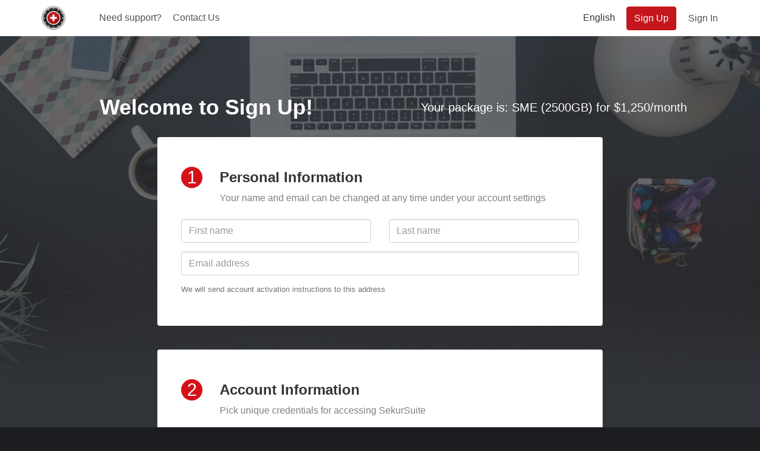

--- FILE ---
content_type: text/html; charset=utf-8
request_url: https://sekursuite.com/en/users/sign-up/smeb
body_size: 5924
content:
<!DOCTYPE html><html><head><script>try {
  var appsignal;

  this.Appsignal = class Appsignal {
    constructor() {
      this.action = "DSAction";
      this.tags = {};
    }

    set_action(action) {
      return this.action = action;
    }

    tag_request(tags) {
      var key, results, value;
      results = [];
      for (key in tags) {
        value = tags[key];
        results.push(this.tags[key] = value);
      }
      return results;
    }

    sendError(error) {
      var data, ref, xhr;
      data = {
        action: this.action,
        message: error.message,
        name: error.name,
        backtrace: (ref = error.stack) != null ? ref.split("\n") : void 0,
        path: window.location.href,
        tags: this.tags,
        environment: {
          agent: navigator.userAgent,
          platform: navigator.platform,
          vendor: navigator.vendor,
          screen_width: screen.width,
          screen_height: screen.height
        }
      };
      xhr = new XMLHttpRequest();
      xhr.open('POST', '/appsignal_error_catcher', true);
      xhr.setRequestHeader('Content-Type', 'application/json; charset=UTF-8');
      return xhr.send(JSON.stringify(data));
    }

  };

  appsignal = new Appsignal;

  window.appsignal = appsignal;

  window.onerror = function(message, filename, lineno, colno, error) {
    if (error) {
      return appsignal.sendError(error);
    } else {
      return appsignal.sendError(new Error('Null error raised, no exception message available'));
    }
  };
}
catch(error) {
  console.log('Appsignal error', error);
}</script><script>
var _prum = [['id', '52f50377abe53d2040000000'],
             ['mark', 'firstbyte', (new Date()).getTime()]];
(function() {
    var s = document.getElementsByTagName('script')[0]
      , p = document.createElement('script');
    p.async = 'async';
    p.src = '//rum-static.pingdom.net/prum.min.js';
    s.parentNode.insertBefore(p, s);
})();
</script>
<script type="text/javascript">
  var _gaq = _gaq || [];
  _gaq.push(['_setAccount', 'UA-28036179-1']);
  _gaq.push(['_setDomainName', 'sekursuite.com']);
  _gaq.push(['_trackPageview']);

  (function() {
    var ga = document.createElement('script'); ga.type = 'text/javascript'; ga.async = true;
    ga.src = ('https:' == document.location.protocol ? 'https://ssl' : 'http://www') + '.google-analytics.com/ga.js';
    var s = document.getElementsByTagName('script')[0]; s.parentNode.insertBefore(ga, s);
  })();
</script>
<meta charset="utf-8" /><meta content="IE=edge,chrome=1" http-equiv="X-UA-Compatible" /><meta content="fd70ae643613f0edbce8c475027a78a93d9141ae" name="tinfoil-site-verification" /><meta content="width=device-width, initial-scale=1.0" name="viewport" /><link href="/assets/favicon-bfa00082d501075c0ede6df624452d28ad8cd3f6035d9904f64a1cac6cdbc765.ico" rel="shortcut icon" /><meta content="en" name="locale" /><title>SekurSuite | Your Personal Swiss Digital Safe</title><link href="https://fonts.googleapis.com/css?family=Open+Sans:400,300,700" media="screen" rel="stylesheet" /><link href="/assets/website-36b8a8af0158621dd834128d813c2d3726a8901cb479b4dc0d5caa012d983681.css" media="screen" rel="stylesheet" /><meta content="authenticity_token" name="csrf-param" />
<meta content="QQ9zeEGuhx62S06tIMNS1ox5DUOEBz1+PF2cmNEdC8E=" name="csrf-token" /></head><body class="nav-collapsed en page register"><div class="viewport"><div class="page"><nav class="offcanvas visible-xs visible-sm"><div class="brand"><a href="/en"><img alt="SekurSuite" src="/assets/logo/sekur-suite-horizontal-invert-f517c2156655d415a108eb540d99ab1d739033dc9be5d5ba2b980150eadaa0dd.svg" /></a></div><div class="nav"><ul><li><a class="btn btn-outline login" href="/en/users/sign-in">Sign In</a></li><li><div class="btn-group"><button aria-expanded="false" aria-haspopup="true" class="btn dropdown-toggle" data-toggle="dropdown" type="button">Secure Email<span class="caret"></span></button><ul class="dropdown-menu"><li><a href="https://mail.sekur.com/" target="_blank">SekurSuite Webmail</a></li><li><a href="https://businessmail.digitalsafe.com/" target="_blank">Business Webmail</a></li></ul></div></li></ul><hr /><ul><li><a href="/en#features">Features</a></li><li><a href="/en#security">Security</a></li><li><a href="/en#prices">Pricing</a></li><li><a href="/en#why-switzerland">Why Switzerland</a></li><li><a href="/en/videos">Videos</a></li><li><a href="/en/green-energy-policy">Green Energy Policy</a></li><li><a href="/en/security">Security</a></li><li><a href="/en/privacy">Privacy</a></li><li><a href="/en/legal">Legal</a></li><li><a href="/en/copyright">Copyright</a></li><li><a href="/en/terms">Terms of Use</a></li><li><a href="https://sekursuite.com/en/support/new">Support</a></li></ul></div><hr /><div class="languages"><ul><li><a class="en gb language-icon" href="/en/users/sign-up/smeb">English</a></li>
<li><a class="fr language-icon" href="/fr/users/sign-up/smeb">Français</a></li>
<li><a class="de language-icon" href="/de/users/sign-up/smeb">Deutsch</a></li>
<li><a class="es language-icon" href="/es/users/sign-up/smeb">Español</a></li>
</ul></div></nav><div class="content"><div class="overlay" id="overlay"><span class="close"></span><div class="modal-form">

  <form accept-charset="UTF-8" action="/en/users/sign-in" class="new_user" id="new_user" method="post"><div style="margin:0;padding:0;display:inline"><input name="utf8" type="hidden" value="&#x2713;" /><input name="authenticity_token" type="hidden" value="QQ9zeEGuhx62S06tIMNS1ox5DUOEBz1+PF2cmNEdC8E=" /></div>
    <section id="form" class="form">
      <div class="head">
        <h3>Login into your Account</h3>
      </div>
      <div class="row">
        <div class="col-xs-12 col-sm-12"><input autocapitalize="off" class="form-control username-login-field" id="user_login" name="user[login]" placeholder="Username" type="text" /></div>
      </div>
      <div class="row">
        <div class="col-xs-12 col-sm-12"><input class="form-control" id="user_password" name="user[password]" placeholder="Password" type="password" /></div>
      </div>
      <div class="row">
        <div class="col-xs-12 col-sm-12 buttons">
          <input class="btn btn-lg btn-primary" name="commit" type="submit" value="Login" />
        </div>
      </div>
      <div class="row">
        <div class="col-xs-12 col-sm-12">
          <div class="checkbox">
            <label for="remember_login">
              <input id="remember_login" name="remember_login" type="checkbox" value="1" /> Remember my username
</label>          </div>
        </div>
      </div>
      <div class="row">
        <div class="col-xs-12 col-sm-12 links">
          <h5>Having trouble logging in?</h5>
          <ul>
            <li><a href="/en/users/password/new">Forgot your password?</a></li>
            <li><a href="/en/users/confirmation/new">Resend confirmation</a></li>
            <li><a href="/en/users/unlock/new">Resend unlock instructions</a></li>
          </ul>
        </div>
      </div>
    </section>

    <section class="create-account">
      <div class="row">
        <div class="col-xs-12 col-sm-12">
          <a href="/en/pricing">
            <span class="plus">
              <span>
                <svg width="12px" height="12px" viewBox="0 0 12 12" version="1.1" xmlns="http://www.w3.org/2000/svg" xmlns:xlink="http://www.w3.org/1999/xlink">
                  <g id="Page-1" stroke="none" stroke-width="1" fill="none" fill-rule="evenodd">
                    <polygon id="Shape" fill="#4B4B4B" points="12 6.4 6.4 6.4 6.4 12 5.6 12 5.6 6.4 0 6.4 0 5.6 5.6 5.6 5.6 0 6.4 0 6.4 5.6 12 5.6"></polygon>
                  </g>
                </svg>
              </span>
            </span>Create an Account
</a>        </div>
      </div>
    </section>
</form>
</div>


</div><header class="mobile visible-xs visible-sm"><div class="container"><div class="row"><div class="col-xs-4 mobile-menu text-left"><button class="hamburger hamburger--vortex" type="button"><span class="hamburger-box"><span class="hamburger-inner"></span></span></button></div><div class="col-xs-4 brand text-center"><a href="/en"><img alt="Sekur icon invert d48af8e3ca9215ca53ed81d653fbd355dc54f23e6125dae78748259dbdc1714a" src="/assets/logo/sekur-icon-invert-d48af8e3ca9215ca53ed81d653fbd355dc54f23e6125dae78748259dbdc1714a.svg" /></a></div><div class="col-xs-4 signin text-right"><a class="btn btn-outline login" href="/en/users/sign-in">Sign In</a></div></div></div></header><header class="desktop hidden-xs hidden-sm"><div class="container"><div class="row"><div class="col-xs-12 col-sm-4 brand"><a href="/en"><img alt="SekurSuite" src="/assets/logo/sekur-suite-horizontal-invert-f517c2156655d415a108eb540d99ab1d739033dc9be5d5ba2b980150eadaa0dd.svg" /></a></div><div class="col-xs-12 col-sm-8 nav"><nav><ul><li class="language_selector">English<div class="languages"><ul><li><a class="en gb language-icon" href="/en/users/sign-up/smeb">English</a></li>
<li><a class="fr language-icon" href="/fr/users/sign-up/smeb">Français</a></li>
<li><a class="de language-icon" href="/de/users/sign-up/smeb">Deutsch</a></li>
<li><a class="es language-icon" href="/es/users/sign-up/smeb">Español</a></li>
</ul></div></li><li><div class="btn-group"><button aria-expanded="false" aria-haspopup="true" class="btn dropdown-toggle" data-toggle="dropdown" type="button">Secure Email<span class="caret"></span></button><ul class="dropdown-menu"><li><a href="https://mail.sekur.com/" target="_blank">SekurSuite Webmail</a></li><li><a href="https://businessmail.digitalsafe.com/" target="_blank">Business Webmail</a></li></ul></div></li><li><a class="btn signup" href="/en/pricing">Sign Up</a></li><li><a class="btn btn-outline login" href="/en/users/sign-in">Sign In</a></li></ul></nav></div></div></div></header>
<section class="nav hidden-xs hidden-sm">
  <div class="container">
    <div class="row">
      <div class="col-md-1 brand">
          <a href="/en"><img alt="SekurSuite" src="/assets/logo/sekur-icon-ed3d1e666b4d5e4e02b0c9507e19a97fba9a08f129349935cc89e98be6e72cc6.svg" /></a>
      </div>

      <div class="col-md-7 nav-left">
        <ul>
          <li><a href="https://sekursuite.com/en/support/new">Need support?</a></li>
          <li><a href="https://sekursuite.com/en/support/new">Contact Us</a></li>
        </ul>
      </div>
      <div class="col-md-4 nav-right">
        <ul>
          <li class="language_selector">
            English<div class="languages"><ul><li><a class="en gb language-icon" href="/en/users/sign-up/smeb">English</a></li>
<li><a class="fr language-icon" href="/fr/users/sign-up/smeb">Français</a></li>
<li><a class="de language-icon" href="/de/users/sign-up/smeb">Deutsch</a></li>
<li><a class="es language-icon" href="/es/users/sign-up/smeb">Español</a></li>
</ul></div>
          </li>
          <li><a class="signup btn btn-primary" href="/en/pricing">Sign Up</a></li>
          <li><a class="btn btn-outline login" href="/en/users/sign-in">Sign In</a></li>
        </ul>
      </div>
    </div>
  </div>
</section>


<section id="register" class="register">
  <div class="container">
    <div class="row header">
      <div class="col-xs-12 col-md-6 title">
          <h1>Welcome to Sign Up!</h1>
      </div>
      <div class="col-xs-10 col-xs-offset-1 col-md-6 col-md-offset-0 curren_plan">
        <p>Your package is: <span>SME (2500GB) for $1,250/month</span></p>
      </div>
    </div>
    <div class="row">
      <div class="col-xs-10 col-xs-offset-1 col-sm-10 col-sm-offset-1 col-md-8 col-md-offset-2 steps">

        



        <div id="error_explanation" class="payment-errors alert alert-danger" style="display:none;"></div>

          
<form accept-charset="UTF-8" action="/en/users" class="new_user" id="new_user" method="post"><div style="margin:0;padding:0;display:inline"><input name="utf8" type="hidden" value="&#x2713;" /><input name="authenticity_token" type="hidden" value="QQ9zeEGuhx62S06tIMNS1ox5DUOEBz1+PF2cmNEdC8E=" /></div>
  

  <div class="hidden">
    <input id="user_subscription_plan" name="user[subscription_plan]" type="hidden" value="smeb" />
  </div>

  <section id="personal" class="personal">
    <div class="head">
      <span class="step">1</span>
      <h3>Personal Information</h3>
      <p>Your name and email can be changed at any time under your account settings</p>
    </div>
    <div class="row">
      <div class="col-xs-12 col-sm-6">
        <input class="form-control" id="user_first_name" name="user[first_name]" placeholder="First name" type="text" />
      </div>
      <div class="col-xs-12 col-sm-6">
        <input class="form-control" id="user_last_name" name="user[last_name]" placeholder="Last name" type="text" />
      </div>
    </div>
    <div class="row">
      <div class="col-xs-12 col-sm-12">
        <input class="form-control" id="user_email" name="user[email]" placeholder="Email address" type="email" value="" />
        <p class="help-block">We will send account activation instructions to this address</p>
      </div>
    </div>
  </section>

  <section id="account" class="account">
    <div class="head">
      <span class="step">2</span>
      <h3>Account Information</h3>
      <p>Pick unique credentials for accessing SekurSuite</p>
    </div>
    <div class="row">
      <div class="col-xs-12 col-sm-12">
        <input class="form-control" id="user_username" name="user[username]" placeholder="Username" type="text" />
        <p class="help-block">Username must be at least 4 characters long and can contain any characters except for spaces. Choose carefully, as username can&#39;t be changed afterwards.</p>
      </div>
    </div>
    <div class="row">
      <div class="col-xs-12 col-sm-6"><input class="form-control" id="user_password" name="user[password]" placeholder="Password" type="password" /></div>
      <div class="col-xs-12 col-sm-6"><input class="form-control" id="user_password_confirmation" name="user[password_confirmation]" placeholder="Password again" type="password" /></div>
      <div class="col-xs-12 col-sm-12">
        <p class="help-block">Please enter a secure password (must be at least 6 characters long and contain digits, uppercase and lowercase letters).</p>
      </div>
    </div>
    <div class="row">
      <div class="col-xs-12 col-sm-6 subscription_type">
        <span style="display:block;">Payment option:</span>

        <label class="radio-inline" for="user_billing_period_month">
          <input checked="checked" id="user_billing_period_month" name="user[billing_period]" type="radio" value="month" />
          $1,250/per month
</label>
        <span style="margin-left:5px;">or</span><br>

        <label class="radio-inline" for="user_billing_period_year">
          <input id="user_billing_period_year" name="user[billing_period]" type="radio" value="year" />
          $13,750/per year
</label>      </div>
      <div id="show_coupon_code_field" class="col-xs-12 col-sm-6 coupon">
        <a href="#" class="btn btn-default btn-sm">I have a coupon</a>
      </div>
    </div>
    <div id="coupon_code_field" class="coupon_code_field row">
      <div class="col-xs-12 col-sm-12">
        <input class="form-control" id="user_coupon_code" name="user[coupon_code]" placeholder="Coupon code" type="text" />
        <p class="help-block">Optional: if you have a coupon or key code, enter it above</p>
      </div>
    </div>
  </section>

  <section class="actions">
    <div class="row">
      <div class="col-xs-12 col-sm-12 col-md-6 col-lg-7">
        <div class="checkbox">
          <label for="user_terms_of_use">
            <input name="user[terms_of_use]" type="hidden" value="0" /><input class="user_remember_me" id="user_terms_of_use" name="user[terms_of_use]" type="checkbox" value="1" /> I accept the <a href="/en/terms" target="_blank">SekurSuite Terms of Use</a>
</label>        </div>
      </div>
      <div class="col-xs-12 col-sm-12 col-md-6 col-lg-5 buttons">
        <input class="btn btn-lg btn-primary" name="commit" type="submit" value="Proceed to Payment" />
      </div>
    </div>
  </section>


</form>

      </div>
    </div>
  </div>
</section>
<footer class="mobile visible-xs visible-sm"><div class="container"><div class="row"><div class="col-xs-12 social text-center"><a class="linkeid" href="https://www.linkedin.com/groups?home=&amp;gid=6730084&amp;trk=anet_ug_hm"><svg height="24px" version="1.1" viewBox="0 0 24 24" width="24px" xmlns="http://www.w3.org/2000/svg" xmlns:xlink="http://www.w3.org/1999/xlink"><path class="linkedin-icon" d="M0.698 5.823h3.438v10.323h-3.438v-10.323zM2.438 0.854c-1.167 0-1.938 0.771-1.938 1.782 0 0.989 0.74 1.781 1.896 1.781h0.021c1.198 0 1.948-0.792 1.938-1.781-0.011-1.011-0.74-1.782-1.917-1.782zM12.552 5.583c-1.829 0-2.643 1.002-3.094 1.709v-1.469h-3.427c0 0 0.042 0.969 0 10.323h3.427v-5.761c0-0.312 0.032-0.615 0.114-0.843 0.251-0.615 0.812-1.25 1.762-1.25 1.238 0 1.738 0.948 1.738 2.333v5.521h3.428v-5.917c0-3.167-1.688-4.646-3.948-4.646z"></path></svg></a></div></div></div></footer><footer class="desktop hidden-xs hidden-sm"><div class="container"><div class="row"><div class="col-xs-12 col-md-3 nav"><ul><li><a href="/en">Home</a></li><li><a href="/en/security">Security</a></li><li><a href="https://sekursuite.com/en/support/new">Support</a></li><li><a href="/en/green-energy-policy">Green Energy Policy</a></li></ul></div><div class="col-xs-12 col-md-3 nav"><ul><li><a href="/en/privacy">Privacy</a></li><li><a href="/en/legal">Legal</a></li><li><a href="/en/copyright">Copyright</a></li><li><a href="/en/terms">Terms of Use</a></li></ul></div><div class="col-xs-12 col-md-2 nav"></div><div class="col-xs-12 col-md-2 social text-right"><a class="linkeid" href="https://www.linkedin.com/groups?home=&amp;gid=6730084&amp;trk=anet_ug_hm"><svg height="24px" version="1.1" viewBox="0 0 24 24" width="24px" xmlns="http://www.w3.org/2000/svg" xmlns:xlink="http://www.w3.org/1999/xlink"><path class="linkedin-icon" d="M0.698 5.823h3.438v10.323h-3.438v-10.323zM2.438 0.854c-1.167 0-1.938 0.771-1.938 1.782 0 0.989 0.74 1.781 1.896 1.781h0.021c1.198 0 1.948-0.792 1.938-1.781-0.011-1.011-0.74-1.782-1.917-1.782zM12.552 5.583c-1.829 0-2.643 1.002-3.094 1.709v-1.469h-3.427c0 0 0.042 0.969 0 10.323h3.427v-5.761c0-0.312 0.032-0.615 0.114-0.843 0.251-0.615 0.812-1.25 1.762-1.25 1.238 0 1.738 0.948 1.738 2.333v5.521h3.428v-5.917c0-3.167-1.688-4.646-3.948-4.646z"></path></svg></a></div><div class="col-xs-12 col-md-2 swiss-made-software"><img alt="" src="/assets/website/swss-made-software-8ba781a93554fbb4be9aa01fe750c05618bc47edff7961afffc1c4b231a1a0ce.png" /></div></div></div></footer></div></div></div><script src="/assets/web-ac228f2d601bf71edd392cacf13306a13e0c5c8f9969e45e9be0f17c17cb1309.js"></script>
  <script src="/assets/libs/jquery.hideShowPassword.min-553ebf3d7b91dea42e93d4b94d119161f4edd11c06ec49342d946a1df927bbc6.js"></script>

  <script>
    (function($){$(function() {
      $('.username-login-field').hideShowPassword({
        show: 'infer',
        innerToggle: true,
        toggle: {
          className: 'is-toggle-button'
        },
        states: {
          shown: {
            toggle: {
              attr: {
                title: 'Hide Username'
              }
            }
          },
          hidden: {
            toggle: {
              attr: {
                title: 'Show Username'
              }
            }
          }
        }
      });
    });})(jQuery);
  </script>
</body></html>

--- FILE ---
content_type: text/css
request_url: https://sekursuite.com/assets/website-36b8a8af0158621dd834128d813c2d3726a8901cb479b4dc0d5caa012d983681.css
body_size: 22289
content:
@font-face{font-family:'effrabold';src:url(/assets/effra/effra_std_bd-webfont-df41530930ddd6ce2e45d9729d015e55141fbf6501c0469a5a4e0e0fab6c95dd.eot);src:url(/assets/effra/effra_std_bd-webfont-df41530930ddd6ce2e45d9729d015e55141fbf6501c0469a5a4e0e0fab6c95dd.eot?#iefix) format("embedded-opentype"),url(/assets/effra/effra_std_bd-webfont-928d78684ca3100ff8c3cae8af78db463d2f3f1faa2270fda17fffd4b46c8c21.woff) format("woff"),url(/assets/effra/effra_std_bd-webfont-aa83594d129dc8cdf9a72ff9292eb2da4b2697404c929120c4135f08cd9117a0.ttf) format("truetype"),url(/assets/effra/effra_std_bd-webfont-5927b23f509dc0c7cc0738bbf5cb5db04baa74fdec5da2e93bbe70a888e0c0c7.svg#effrabold) format("svg");font-weight:normal;font-style:normal}@font-face{font-family:'effraregular';src:url(/assets/effra/effra_std_rg-webfont-a9510f4381fe6ba9e68e83c3969641daa06adce970bea7582fca7ecc503c90b9.eot);src:url(/assets/effra/effra_std_rg-webfont-a9510f4381fe6ba9e68e83c3969641daa06adce970bea7582fca7ecc503c90b9.eot?#iefix) format("embedded-opentype"),url(/assets/effra/effra_std_rg-webfont-5f6bb6571ecead563def224e3c0e41aca4569eb60ecbd7b9bee5be36c6c2e575.woff) format("woff"),url(/assets/effra/effra_std_rg-webfont-c782c5128d129c119be41d30944e10ae803e1bdb93cf4962463ce0db1dd2caf8.ttf) format("truetype"),url(/assets/effra/effra_std_rg-webfont-7837a7d26cc94ec64622b595227981a9ead7b5a55a6de00d31fa433967e98709.svg#effraregular) format("svg");font-weight:normal;font-style:normal}*{-webkit-box-sizing:border-box;-moz-box-sizing:border-box;box-sizing:border-box}*:before,*:after{-webkit-box-sizing:border-box;-moz-box-sizing:border-box;box-sizing:border-box}html{font-size:62.5%;-webkit-tap-highlight-color:transparent}body{font-family:"Helvetica Neue", Helvetica, Arial, sans-serif;font-size:16px;line-height:1.375;color:#333333;background-color:#fff}input,button,select,textarea{font-family:inherit;font-size:inherit;line-height:inherit}a{color:#c4161c;text-decoration:none}a:hover,a:focus{color:#7f0e12;text-decoration:underline}a:focus{outline:thin dotted;outline:5px auto -webkit-focus-ring-color;outline-offset:-2px}figure{margin:0}img{vertical-align:middle}.img-responsive{display:block;max-width:100%;height:auto}.img-rounded{border-radius:6px}.img-thumbnail{padding:4px;line-height:1.375;background-color:#fff;border:1px solid #ddd;border-radius:4px;-webkit-transition:all 0.2s ease-in-out;transition:all 0.2s ease-in-out;display:inline-block;max-width:100%;height:auto}.img-circle{border-radius:50%}hr{margin-top:22px;margin-bottom:22px;border:0;border-top:1px solid #eeeeee}.sr-only{position:absolute;width:1px;height:1px;margin:-1px;padding:0;overflow:hidden;clip:rect(0, 0, 0, 0);border:0}h1,h2,h3,h4,h5,h6,.h1,.h2,.h3,.h4,.h5,.h6{font-family:inherit;font-weight:500;line-height:1.1;color:inherit}h1 small,h1 .small,h2 small,h2 .small,h3 small,h3 .small,h4 small,h4 .small,h5 small,h5 .small,h6 small,h6 .small,.h1 small,.h1 .small,.h2 small,.h2 .small,.h3 small,.h3 .small,.h4 small,.h4 .small,.h5 small,.h5 .small,.h6 small,.h6 .small{font-weight:normal;line-height:1;color:#999999}h1,.h1,h2,.h2,h3,.h3{margin-top:22px;margin-bottom:11px}h1 small,h1 .small,.h1 small,.h1 .small,h2 small,h2 .small,.h2 small,.h2 .small,h3 small,h3 .small,.h3 small,.h3 .small{font-size:65%}h4,.h4,h5,.h5,h6,.h6{margin-top:11px;margin-bottom:11px}h4 small,h4 .small,.h4 small,.h4 .small,h5 small,h5 .small,.h5 small,.h5 .small,h6 small,h6 .small,.h6 small,.h6 .small{font-size:75%}h1,.h1{font-size:36px}h2,.h2{font-size:30px}h3,.h3{font-size:24px}h4,.h4{font-size:20px}h5,.h5{font-size:18px}h6,.h6{font-size:16px}p{margin:0 0 11px}.lead{margin-bottom:22px;font-size:18px;font-weight:200;line-height:1.4}@media (min-width: 768px){.lead{font-size:24px}}small,.small{font-size:85%}cite{font-style:normal}.text-left{text-align:left}.text-right{text-align:right}.text-center{text-align:center}.text-justify{text-align:justify}.text-muted{color:#999999}.text-primary{color:#c4161c}a.text-primary:hover{color:#961115}.text-success{color:#3c763d}a.text-success:hover{color:#2b542c}.text-info{color:#31708f}a.text-info:hover{color:#245269}.text-warning{color:#8a6d3b}a.text-warning:hover{color:#66512c}.text-danger{color:#a94442}a.text-danger:hover{color:#843534}.bg-primary{color:#fff}.bg-primary{background-color:#c4161c}a.bg-primary:hover{background-color:#961115}.bg-success{background-color:#dff0d8}a.bg-success:hover{background-color:#c1e2b3}.bg-info{background-color:#d9edf7}a.bg-info:hover{background-color:#afd9ee}.bg-warning{background-color:#fcf8e3}a.bg-warning:hover{background-color:#f7ecb5}.bg-danger{background-color:#f2dede}a.bg-danger:hover{background-color:#e4b9b9}.page-header{padding-bottom:10px;margin:44px 0 22px;border-bottom:1px solid #eeeeee}ul,ol{margin-top:0;margin-bottom:11px}ul ul,ul ol,ol ul,ol ol{margin-bottom:0}.list-unstyled,.list-inline{padding-left:0;list-style:none}.list-inline{margin-left:-5px}.list-inline>li{display:inline-block;padding-left:5px;padding-right:5px}dl{margin-top:0;margin-bottom:22px}dt,dd{line-height:1.375}dt{font-weight:bold}dd{margin-left:0}@media (min-width: 768px){.dl-horizontal dt{float:left;width:160px;clear:left;text-align:right;overflow:hidden;text-overflow:ellipsis;white-space:nowrap}.dl-horizontal dd{margin-left:180px}.dl-horizontal dd:before,.dl-horizontal dd:after{content:" ";display:table}.dl-horizontal dd:after{clear:both}}abbr[title],abbr[data-original-title]{cursor:help;border-bottom:1px dotted #999999}.initialism{font-size:90%;text-transform:uppercase}blockquote{padding:11px 22px;margin:0 0 22px;font-size:20px;border-left:5px solid #eeeeee}blockquote p:last-child,blockquote ul:last-child,blockquote ol:last-child{margin-bottom:0}blockquote footer,blockquote small,blockquote .small{display:block;font-size:80%;line-height:1.375;color:#999999}blockquote footer:before,blockquote small:before,blockquote .small:before{content:'\2014 \00A0'}.blockquote-reverse,blockquote.pull-right{padding-right:15px;padding-left:0;border-right:5px solid #eeeeee;border-left:0;text-align:right}.blockquote-reverse footer:before,.blockquote-reverse small:before,.blockquote-reverse .small:before,blockquote.pull-right footer:before,blockquote.pull-right small:before,blockquote.pull-right .small:before{content:''}.blockquote-reverse footer:after,.blockquote-reverse small:after,.blockquote-reverse .small:after,blockquote.pull-right footer:after,blockquote.pull-right small:after,blockquote.pull-right .small:after{content:'\00A0 \2014'}blockquote:before,blockquote:after{content:""}address{margin-bottom:22px;font-style:normal;line-height:1.375}.container{margin-right:auto;margin-left:auto;padding-left:15px;padding-right:15px}.container:before,.container:after{content:" ";display:table}.container:after{clear:both}@media (min-width: 768px){.container{width:750px}}@media (min-width: 992px){.container{width:970px}}@media (min-width: 1200px){.container{width:1170px}}.container-fluid{margin-right:auto;margin-left:auto;padding-left:15px;padding-right:15px}.container-fluid:before,.container-fluid:after{content:" ";display:table}.container-fluid:after{clear:both}.row{margin-left:-15px;margin-right:-15px}.row:before,.row:after{content:" ";display:table}.row:after{clear:both}.col-xs-1,.col-sm-1,.col-md-1,.col-lg-1,.col-xs-2,.col-sm-2,.col-md-2,.col-lg-2,.col-xs-3,.col-sm-3,.col-md-3,.col-lg-3,.col-xs-4,.col-sm-4,.col-md-4,.col-lg-4,.col-xs-5,.col-sm-5,.col-md-5,.col-lg-5,.col-xs-6,.col-sm-6,.col-md-6,.col-lg-6,.col-xs-7,.col-sm-7,.col-md-7,.col-lg-7,.col-xs-8,.col-sm-8,.col-md-8,.col-lg-8,.col-xs-9,.col-sm-9,.col-md-9,.col-lg-9,.col-xs-10,.col-sm-10,.col-md-10,.col-lg-10,.col-xs-11,.col-sm-11,.col-md-11,.col-lg-11,.col-xs-12,.col-sm-12,.col-md-12,.col-lg-12{position:relative;min-height:1px;padding-left:15px;padding-right:15px}.col-xs-1,.col-xs-2,.col-xs-3,.col-xs-4,.col-xs-5,.col-xs-6,.col-xs-7,.col-xs-8,.col-xs-9,.col-xs-10,.col-xs-11,.col-xs-12{float:left}.col-xs-1{width:8.33333%}.col-xs-2{width:16.66667%}.col-xs-3{width:25%}.col-xs-4{width:33.33333%}.col-xs-5{width:41.66667%}.col-xs-6{width:50%}.col-xs-7{width:58.33333%}.col-xs-8{width:66.66667%}.col-xs-9{width:75%}.col-xs-10{width:83.33333%}.col-xs-11{width:91.66667%}.col-xs-12{width:100%}.col-xs-pull-0{right:0%}.col-xs-pull-1{right:8.33333%}.col-xs-pull-2{right:16.66667%}.col-xs-pull-3{right:25%}.col-xs-pull-4{right:33.33333%}.col-xs-pull-5{right:41.66667%}.col-xs-pull-6{right:50%}.col-xs-pull-7{right:58.33333%}.col-xs-pull-8{right:66.66667%}.col-xs-pull-9{right:75%}.col-xs-pull-10{right:83.33333%}.col-xs-pull-11{right:91.66667%}.col-xs-pull-12{right:100%}.col-xs-push-0{left:0%}.col-xs-push-1{left:8.33333%}.col-xs-push-2{left:16.66667%}.col-xs-push-3{left:25%}.col-xs-push-4{left:33.33333%}.col-xs-push-5{left:41.66667%}.col-xs-push-6{left:50%}.col-xs-push-7{left:58.33333%}.col-xs-push-8{left:66.66667%}.col-xs-push-9{left:75%}.col-xs-push-10{left:83.33333%}.col-xs-push-11{left:91.66667%}.col-xs-push-12{left:100%}.col-xs-offset-0{margin-left:0%}.col-xs-offset-1{margin-left:8.33333%}.col-xs-offset-2{margin-left:16.66667%}.col-xs-offset-3{margin-left:25%}.col-xs-offset-4{margin-left:33.33333%}.col-xs-offset-5{margin-left:41.66667%}.col-xs-offset-6{margin-left:50%}.col-xs-offset-7{margin-left:58.33333%}.col-xs-offset-8{margin-left:66.66667%}.col-xs-offset-9{margin-left:75%}.col-xs-offset-10{margin-left:83.33333%}.col-xs-offset-11{margin-left:91.66667%}.col-xs-offset-12{margin-left:100%}@media (min-width: 768px){.col-sm-1,.col-sm-2,.col-sm-3,.col-sm-4,.col-sm-5,.col-sm-6,.col-sm-7,.col-sm-8,.col-sm-9,.col-sm-10,.col-sm-11,.col-sm-12{float:left}.col-sm-1{width:8.33333%}.col-sm-2{width:16.66667%}.col-sm-3{width:25%}.col-sm-4{width:33.33333%}.col-sm-5{width:41.66667%}.col-sm-6{width:50%}.col-sm-7{width:58.33333%}.col-sm-8{width:66.66667%}.col-sm-9{width:75%}.col-sm-10{width:83.33333%}.col-sm-11{width:91.66667%}.col-sm-12{width:100%}.col-sm-pull-0{right:0%}.col-sm-pull-1{right:8.33333%}.col-sm-pull-2{right:16.66667%}.col-sm-pull-3{right:25%}.col-sm-pull-4{right:33.33333%}.col-sm-pull-5{right:41.66667%}.col-sm-pull-6{right:50%}.col-sm-pull-7{right:58.33333%}.col-sm-pull-8{right:66.66667%}.col-sm-pull-9{right:75%}.col-sm-pull-10{right:83.33333%}.col-sm-pull-11{right:91.66667%}.col-sm-pull-12{right:100%}.col-sm-push-0{left:0%}.col-sm-push-1{left:8.33333%}.col-sm-push-2{left:16.66667%}.col-sm-push-3{left:25%}.col-sm-push-4{left:33.33333%}.col-sm-push-5{left:41.66667%}.col-sm-push-6{left:50%}.col-sm-push-7{left:58.33333%}.col-sm-push-8{left:66.66667%}.col-sm-push-9{left:75%}.col-sm-push-10{left:83.33333%}.col-sm-push-11{left:91.66667%}.col-sm-push-12{left:100%}.col-sm-offset-0{margin-left:0%}.col-sm-offset-1{margin-left:8.33333%}.col-sm-offset-2{margin-left:16.66667%}.col-sm-offset-3{margin-left:25%}.col-sm-offset-4{margin-left:33.33333%}.col-sm-offset-5{margin-left:41.66667%}.col-sm-offset-6{margin-left:50%}.col-sm-offset-7{margin-left:58.33333%}.col-sm-offset-8{margin-left:66.66667%}.col-sm-offset-9{margin-left:75%}.col-sm-offset-10{margin-left:83.33333%}.col-sm-offset-11{margin-left:91.66667%}.col-sm-offset-12{margin-left:100%}}@media (min-width: 992px){.col-md-1,.col-md-2,.col-md-3,.col-md-4,.col-md-5,.col-md-6,.col-md-7,.col-md-8,.col-md-9,.col-md-10,.col-md-11,.col-md-12{float:left}.col-md-1{width:8.33333%}.col-md-2{width:16.66667%}.col-md-3{width:25%}.col-md-4{width:33.33333%}.col-md-5{width:41.66667%}.col-md-6{width:50%}.col-md-7{width:58.33333%}.col-md-8{width:66.66667%}.col-md-9{width:75%}.col-md-10{width:83.33333%}.col-md-11{width:91.66667%}.col-md-12{width:100%}.col-md-pull-0{right:0%}.col-md-pull-1{right:8.33333%}.col-md-pull-2{right:16.66667%}.col-md-pull-3{right:25%}.col-md-pull-4{right:33.33333%}.col-md-pull-5{right:41.66667%}.col-md-pull-6{right:50%}.col-md-pull-7{right:58.33333%}.col-md-pull-8{right:66.66667%}.col-md-pull-9{right:75%}.col-md-pull-10{right:83.33333%}.col-md-pull-11{right:91.66667%}.col-md-pull-12{right:100%}.col-md-push-0{left:0%}.col-md-push-1{left:8.33333%}.col-md-push-2{left:16.66667%}.col-md-push-3{left:25%}.col-md-push-4{left:33.33333%}.col-md-push-5{left:41.66667%}.col-md-push-6{left:50%}.col-md-push-7{left:58.33333%}.col-md-push-8{left:66.66667%}.col-md-push-9{left:75%}.col-md-push-10{left:83.33333%}.col-md-push-11{left:91.66667%}.col-md-push-12{left:100%}.col-md-offset-0{margin-left:0%}.col-md-offset-1{margin-left:8.33333%}.col-md-offset-2{margin-left:16.66667%}.col-md-offset-3{margin-left:25%}.col-md-offset-4{margin-left:33.33333%}.col-md-offset-5{margin-left:41.66667%}.col-md-offset-6{margin-left:50%}.col-md-offset-7{margin-left:58.33333%}.col-md-offset-8{margin-left:66.66667%}.col-md-offset-9{margin-left:75%}.col-md-offset-10{margin-left:83.33333%}.col-md-offset-11{margin-left:91.66667%}.col-md-offset-12{margin-left:100%}}@media (min-width: 1200px){.col-lg-1,.col-lg-2,.col-lg-3,.col-lg-4,.col-lg-5,.col-lg-6,.col-lg-7,.col-lg-8,.col-lg-9,.col-lg-10,.col-lg-11,.col-lg-12{float:left}.col-lg-1{width:8.33333%}.col-lg-2{width:16.66667%}.col-lg-3{width:25%}.col-lg-4{width:33.33333%}.col-lg-5{width:41.66667%}.col-lg-6{width:50%}.col-lg-7{width:58.33333%}.col-lg-8{width:66.66667%}.col-lg-9{width:75%}.col-lg-10{width:83.33333%}.col-lg-11{width:91.66667%}.col-lg-12{width:100%}.col-lg-pull-0{right:0%}.col-lg-pull-1{right:8.33333%}.col-lg-pull-2{right:16.66667%}.col-lg-pull-3{right:25%}.col-lg-pull-4{right:33.33333%}.col-lg-pull-5{right:41.66667%}.col-lg-pull-6{right:50%}.col-lg-pull-7{right:58.33333%}.col-lg-pull-8{right:66.66667%}.col-lg-pull-9{right:75%}.col-lg-pull-10{right:83.33333%}.col-lg-pull-11{right:91.66667%}.col-lg-pull-12{right:100%}.col-lg-push-0{left:0%}.col-lg-push-1{left:8.33333%}.col-lg-push-2{left:16.66667%}.col-lg-push-3{left:25%}.col-lg-push-4{left:33.33333%}.col-lg-push-5{left:41.66667%}.col-lg-push-6{left:50%}.col-lg-push-7{left:58.33333%}.col-lg-push-8{left:66.66667%}.col-lg-push-9{left:75%}.col-lg-push-10{left:83.33333%}.col-lg-push-11{left:91.66667%}.col-lg-push-12{left:100%}.col-lg-offset-0{margin-left:0%}.col-lg-offset-1{margin-left:8.33333%}.col-lg-offset-2{margin-left:16.66667%}.col-lg-offset-3{margin-left:25%}.col-lg-offset-4{margin-left:33.33333%}.col-lg-offset-5{margin-left:41.66667%}.col-lg-offset-6{margin-left:50%}.col-lg-offset-7{margin-left:58.33333%}.col-lg-offset-8{margin-left:66.66667%}.col-lg-offset-9{margin-left:75%}.col-lg-offset-10{margin-left:83.33333%}.col-lg-offset-11{margin-left:91.66667%}.col-lg-offset-12{margin-left:100%}}fieldset{padding:0;margin:0;border:0;min-width:0}legend{display:block;width:100%;padding:0;margin-bottom:22px;font-size:24px;line-height:inherit;color:#333333;border:0;border-bottom:1px solid #e5e5e5}label{display:inline-block;margin-bottom:5px;font-weight:bold}input[type="search"]{-webkit-box-sizing:border-box;-moz-box-sizing:border-box;box-sizing:border-box}input[type="radio"],input[type="checkbox"]{margin:4px 0 0;margin-top:1px \9;line-height:normal}input[type="file"]{display:block}input[type="range"]{display:block;width:100%}select[multiple],select[size]{height:auto}input[type="file"]:focus,input[type="radio"]:focus,input[type="checkbox"]:focus{outline:thin dotted;outline:5px auto -webkit-focus-ring-color;outline-offset:-2px}output{display:block;padding-top:9px;font-size:16px;line-height:1.375;color:#555555}.form-control{display:block;width:100%;height:40px;padding:8px 12px;font-size:16px;line-height:1.375;color:#555555;background-color:#fff;background-image:none;border:1px solid #ccc;border-radius:4px;-webkit-box-shadow:inset 0 1px 1px rgba(0,0,0,0.075);box-shadow:inset 0 1px 1px rgba(0,0,0,0.075);-webkit-transition:border-color ease-in-out 0.15s, box-shadow ease-in-out 0.15s;transition:border-color ease-in-out 0.15s, box-shadow ease-in-out 0.15s}.form-control:focus{border-color:#66afe9;outline:0;-webkit-box-shadow:inset 0 1px 1px rgba(0,0,0,0.075),0 0 8px rgba(102,175,233,0.6);box-shadow:inset 0 1px 1px rgba(0,0,0,0.075),0 0 8px rgba(102,175,233,0.6)}.form-control::-moz-placeholder{color:#999999;opacity:1}.form-control:-ms-input-placeholder{color:#999999}.form-control::-webkit-input-placeholder{color:#999999}.form-control[disabled],.form-control[readonly],fieldset[disabled] .form-control{cursor:not-allowed;background-color:#eeeeee;opacity:1}textarea.form-control{height:auto}input[type="search"]{-webkit-appearance:none}input[type="date"]{line-height:40px}.form-group{margin-bottom:15px}.radio,.checkbox{display:block;min-height:22px;margin-top:10px;margin-bottom:10px;padding-left:20px}.radio label,.checkbox label{display:inline;font-weight:normal;cursor:pointer}.radio input[type="radio"],.radio-inline input[type="radio"],.checkbox input[type="checkbox"],.checkbox-inline input[type="checkbox"]{float:left;margin-left:-20px}.radio+.radio,.checkbox+.checkbox{margin-top:-5px}.radio-inline,.checkbox-inline{display:inline-block;padding-left:20px;margin-bottom:0;vertical-align:middle;font-weight:normal;cursor:pointer}.radio-inline+.radio-inline,.checkbox-inline+.checkbox-inline{margin-top:0;margin-left:10px}input[type="radio"][disabled],fieldset[disabled] input[type="radio"],input[type="checkbox"][disabled],fieldset[disabled] input[type="checkbox"],.radio[disabled],fieldset[disabled] .radio,.radio-inline[disabled],fieldset[disabled] .radio-inline,.checkbox[disabled],fieldset[disabled] .checkbox,.checkbox-inline[disabled],fieldset[disabled] .checkbox-inline{cursor:not-allowed}.input-sm{height:31px;padding:5px 10px;font-size:13px;line-height:1.5;border-radius:3px}select.input-sm{height:31px;line-height:31px}textarea.input-sm,select[multiple].input-sm{height:auto}.input-lg{height:46px;padding:10px 16px;font-size:18px;line-height:1.33;border-radius:6px}select.input-lg{height:46px;line-height:46px}textarea.input-lg,select[multiple].input-lg{height:auto}.has-feedback{position:relative}.has-feedback .form-control{padding-right:50px}.has-feedback .form-control-feedback{position:absolute;top:27px;right:0;display:block;width:40px;height:40px;line-height:40px;text-align:center}.has-success .help-block,.has-success .control-label,.has-success .radio,.has-success .checkbox,.has-success .radio-inline,.has-success .checkbox-inline{color:#3c763d}.has-success .form-control{border-color:#3c763d;-webkit-box-shadow:inset 0 1px 1px rgba(0,0,0,0.075);box-shadow:inset 0 1px 1px rgba(0,0,0,0.075)}.has-success .form-control:focus{border-color:#2b542c;-webkit-box-shadow:inset 0 1px 1px rgba(0,0,0,0.075),0 0 6px #67b168;box-shadow:inset 0 1px 1px rgba(0,0,0,0.075),0 0 6px #67b168}.has-success .input-group-addon{color:#3c763d;border-color:#3c763d;background-color:#dff0d8}.has-success .form-control-feedback{color:#3c763d}.has-warning .help-block,.has-warning .control-label,.has-warning .radio,.has-warning .checkbox,.has-warning .radio-inline,.has-warning .checkbox-inline{color:#8a6d3b}.has-warning .form-control{border-color:#8a6d3b;-webkit-box-shadow:inset 0 1px 1px rgba(0,0,0,0.075);box-shadow:inset 0 1px 1px rgba(0,0,0,0.075)}.has-warning .form-control:focus{border-color:#66512c;-webkit-box-shadow:inset 0 1px 1px rgba(0,0,0,0.075),0 0 6px #c0a16b;box-shadow:inset 0 1px 1px rgba(0,0,0,0.075),0 0 6px #c0a16b}.has-warning .input-group-addon{color:#8a6d3b;border-color:#8a6d3b;background-color:#fcf8e3}.has-warning .form-control-feedback{color:#8a6d3b}.has-error .help-block,.has-error .control-label,.has-error .radio,.has-error .checkbox,.has-error .radio-inline,.has-error .checkbox-inline{color:#a94442}.has-error .form-control{border-color:#a94442;-webkit-box-shadow:inset 0 1px 1px rgba(0,0,0,0.075);box-shadow:inset 0 1px 1px rgba(0,0,0,0.075)}.has-error .form-control:focus{border-color:#843534;-webkit-box-shadow:inset 0 1px 1px rgba(0,0,0,0.075),0 0 6px #ce8483;box-shadow:inset 0 1px 1px rgba(0,0,0,0.075),0 0 6px #ce8483}.has-error .input-group-addon{color:#a94442;border-color:#a94442;background-color:#f2dede}.has-error .form-control-feedback{color:#a94442}.form-control-static{margin-bottom:0}.help-block{display:block;margin-top:5px;margin-bottom:10px;color:#737373}@media (min-width: 768px){.form-inline .form-group{display:inline-block;margin-bottom:0;vertical-align:middle}.form-inline .form-control{display:inline-block;width:auto;vertical-align:middle}.form-inline .input-group>.form-control{width:100%}.form-inline .control-label{margin-bottom:0;vertical-align:middle}.form-inline .radio,.form-inline .checkbox{display:inline-block;margin-top:0;margin-bottom:0;padding-left:0;vertical-align:middle}.form-inline .radio input[type="radio"],.form-inline .checkbox input[type="checkbox"]{float:none;margin-left:0}.form-inline .has-feedback .form-control-feedback{top:0}}.form-horizontal .control-label,.form-horizontal .radio,.form-horizontal .checkbox,.form-horizontal .radio-inline,.form-horizontal .checkbox-inline{margin-top:0;margin-bottom:0;padding-top:9px}.form-horizontal .radio,.form-horizontal .checkbox{min-height:31px}.form-horizontal .form-group{margin-left:-15px;margin-right:-15px}.form-horizontal .form-group:before,.form-horizontal .form-group:after{content:" ";display:table}.form-horizontal .form-group:after{clear:both}.form-horizontal .form-control-static{padding-top:9px}@media (min-width: 768px){.form-horizontal .control-label{text-align:right}}.form-horizontal .has-feedback .form-control-feedback{top:0;right:15px}.btn{display:inline-block;margin-bottom:0;font-weight:normal;text-align:center;vertical-align:middle;cursor:pointer;background-image:none;border:1px solid transparent;white-space:nowrap;padding:8px 12px;font-size:16px;line-height:1.375;border-radius:4px;-webkit-user-select:none;-moz-user-select:none;-ms-user-select:none;user-select:none}.btn:focus,.btn:active:focus,.btn.active:focus{outline:thin dotted;outline:5px auto -webkit-focus-ring-color;outline-offset:-2px}.btn:hover,.btn:focus{color:#333;text-decoration:none}.btn:active,.btn.active{outline:0;background-image:none;-webkit-box-shadow:inset 0 3px 5px rgba(0,0,0,0.125);box-shadow:inset 0 3px 5px rgba(0,0,0,0.125)}.btn.disabled,.btn[disabled],fieldset[disabled] .btn{cursor:not-allowed;pointer-events:none;opacity:0.65;filter:alpha(opacity=65);-webkit-box-shadow:none;box-shadow:none}.btn-default{color:#333;background-color:#fff;border-color:#ccc}.btn-default:hover,.btn-default:focus,.btn-default:active,.btn-default.active{color:#333;background-color:#ebebeb;border-color:#adadad}.open .btn-default.dropdown-toggle{color:#333;background-color:#ebebeb;border-color:#adadad}.btn-default:active,.btn-default.active{background-image:none}.open .btn-default.dropdown-toggle{background-image:none}.btn-default.disabled,.btn-default.disabled:hover,.btn-default.disabled:focus,.btn-default.disabled:active,.btn-default.disabled.active,.btn-default[disabled],.btn-default[disabled]:hover,.btn-default[disabled]:focus,.btn-default[disabled]:active,.btn-default[disabled].active,fieldset[disabled] .btn-default,fieldset[disabled] .btn-default:hover,fieldset[disabled] .btn-default:focus,fieldset[disabled] .btn-default:active,fieldset[disabled] .btn-default.active{background-color:#fff;border-color:#ccc}.btn-default .badge{color:#fff;background-color:#333}.btn-primary{color:#fff;background-color:#c4161c;border-color:#c4161c}.btn-primary:hover,.btn-primary:focus,.btn-primary:active,.btn-primary.active{color:#fff;background-color:#9f1217;border-color:#8d1014}.open .btn-primary.dropdown-toggle{color:#fff;background-color:#9f1217;border-color:#8d1014}.btn-primary:active,.btn-primary.active{background-image:none}.open .btn-primary.dropdown-toggle{background-image:none}.btn-primary.disabled,.btn-primary.disabled:hover,.btn-primary.disabled:focus,.btn-primary.disabled:active,.btn-primary.disabled.active,.btn-primary[disabled],.btn-primary[disabled]:hover,.btn-primary[disabled]:focus,.btn-primary[disabled]:active,.btn-primary[disabled].active,fieldset[disabled] .btn-primary,fieldset[disabled] .btn-primary:hover,fieldset[disabled] .btn-primary:focus,fieldset[disabled] .btn-primary:active,fieldset[disabled] .btn-primary.active{background-color:#c4161c;border-color:#c4161c}.btn-primary .badge{color:#c4161c;background-color:#fff}.btn-success{color:#fff;background-color:#5cb85c;border-color:#4cae4c}.btn-success:hover,.btn-success:focus,.btn-success:active,.btn-success.active{color:#fff;background-color:#47a447;border-color:#398439}.open .btn-success.dropdown-toggle{color:#fff;background-color:#47a447;border-color:#398439}.btn-success:active,.btn-success.active{background-image:none}.open .btn-success.dropdown-toggle{background-image:none}.btn-success.disabled,.btn-success.disabled:hover,.btn-success.disabled:focus,.btn-success.disabled:active,.btn-success.disabled.active,.btn-success[disabled],.btn-success[disabled]:hover,.btn-success[disabled]:focus,.btn-success[disabled]:active,.btn-success[disabled].active,fieldset[disabled] .btn-success,fieldset[disabled] .btn-success:hover,fieldset[disabled] .btn-success:focus,fieldset[disabled] .btn-success:active,fieldset[disabled] .btn-success.active{background-color:#5cb85c;border-color:#4cae4c}.btn-success .badge{color:#5cb85c;background-color:#fff}.btn-info{color:#fff;background-color:#5bc0de;border-color:#46b8da}.btn-info:hover,.btn-info:focus,.btn-info:active,.btn-info.active{color:#fff;background-color:#39b3d7;border-color:#269abc}.open .btn-info.dropdown-toggle{color:#fff;background-color:#39b3d7;border-color:#269abc}.btn-info:active,.btn-info.active{background-image:none}.open .btn-info.dropdown-toggle{background-image:none}.btn-info.disabled,.btn-info.disabled:hover,.btn-info.disabled:focus,.btn-info.disabled:active,.btn-info.disabled.active,.btn-info[disabled],.btn-info[disabled]:hover,.btn-info[disabled]:focus,.btn-info[disabled]:active,.btn-info[disabled].active,fieldset[disabled] .btn-info,fieldset[disabled] .btn-info:hover,fieldset[disabled] .btn-info:focus,fieldset[disabled] .btn-info:active,fieldset[disabled] .btn-info.active{background-color:#5bc0de;border-color:#46b8da}.btn-info .badge{color:#5bc0de;background-color:#fff}.btn-warning{color:#fff;background-color:#f0ad4e;border-color:#eea236}.btn-warning:hover,.btn-warning:focus,.btn-warning:active,.btn-warning.active{color:#fff;background-color:#ed9c28;border-color:#d58512}.open .btn-warning.dropdown-toggle{color:#fff;background-color:#ed9c28;border-color:#d58512}.btn-warning:active,.btn-warning.active{background-image:none}.open .btn-warning.dropdown-toggle{background-image:none}.btn-warning.disabled,.btn-warning.disabled:hover,.btn-warning.disabled:focus,.btn-warning.disabled:active,.btn-warning.disabled.active,.btn-warning[disabled],.btn-warning[disabled]:hover,.btn-warning[disabled]:focus,.btn-warning[disabled]:active,.btn-warning[disabled].active,fieldset[disabled] .btn-warning,fieldset[disabled] .btn-warning:hover,fieldset[disabled] .btn-warning:focus,fieldset[disabled] .btn-warning:active,fieldset[disabled] .btn-warning.active{background-color:#f0ad4e;border-color:#eea236}.btn-warning .badge{color:#f0ad4e;background-color:#fff}.btn-danger{color:#fff;background-color:#d9534f;border-color:#d43f3a}.btn-danger:hover,.btn-danger:focus,.btn-danger:active,.btn-danger.active{color:#fff;background-color:#d2322d;border-color:#ac2925}.open .btn-danger.dropdown-toggle{color:#fff;background-color:#d2322d;border-color:#ac2925}.btn-danger:active,.btn-danger.active{background-image:none}.open .btn-danger.dropdown-toggle{background-image:none}.btn-danger.disabled,.btn-danger.disabled:hover,.btn-danger.disabled:focus,.btn-danger.disabled:active,.btn-danger.disabled.active,.btn-danger[disabled],.btn-danger[disabled]:hover,.btn-danger[disabled]:focus,.btn-danger[disabled]:active,.btn-danger[disabled].active,fieldset[disabled] .btn-danger,fieldset[disabled] .btn-danger:hover,fieldset[disabled] .btn-danger:focus,fieldset[disabled] .btn-danger:active,fieldset[disabled] .btn-danger.active{background-color:#d9534f;border-color:#d43f3a}.btn-danger .badge{color:#d9534f;background-color:#fff}.btn-link{color:#c4161c;font-weight:normal;cursor:pointer;border-radius:0}.btn-link,.btn-link:active,.btn-link[disabled],fieldset[disabled] .btn-link{background-color:transparent;-webkit-box-shadow:none;box-shadow:none}.btn-link,.btn-link:hover,.btn-link:focus,.btn-link:active{border-color:transparent}.btn-link:hover,.btn-link:focus{color:#7f0e12;text-decoration:underline;background-color:transparent}.btn-link[disabled]:hover,.btn-link[disabled]:focus,fieldset[disabled] .btn-link:hover,fieldset[disabled] .btn-link:focus{color:#999999;text-decoration:none}.btn-lg,.btn-group-lg>.btn{padding:10px 16px;font-size:18px;line-height:1.33;border-radius:6px}.btn-sm,.btn-group-sm>.btn{padding:5px 10px;font-size:13px;line-height:1.5;border-radius:3px}.btn-xs,.btn-group-xs>.btn{padding:1px 5px;font-size:13px;line-height:1.5;border-radius:3px}.btn-block{display:block;width:100%;padding-left:0;padding-right:0}.btn-block+.btn-block{margin-top:5px}input[type="submit"].btn-block,input[type="reset"].btn-block,input[type="button"].btn-block{width:100%}.btn-group,.btn-group-vertical{position:relative;display:inline-block;vertical-align:middle}.btn-group>.btn,.btn-group-vertical>.btn{position:relative;float:left}.btn-group>.btn:hover,.btn-group>.btn:focus,.btn-group>.btn:active,.btn-group>.btn.active,.btn-group-vertical>.btn:hover,.btn-group-vertical>.btn:focus,.btn-group-vertical>.btn:active,.btn-group-vertical>.btn.active{z-index:2}.btn-group>.btn:focus,.btn-group-vertical>.btn:focus{outline:none}.btn-group .btn+.btn,.btn-group .btn+.btn-group,.btn-group .btn-group+.btn,.btn-group .btn-group+.btn-group{margin-left:-1px}.btn-toolbar{margin-left:-5px}.btn-toolbar:before,.btn-toolbar:after{content:" ";display:table}.btn-toolbar:after{clear:both}.btn-toolbar .btn-group,.btn-toolbar .input-group{float:left}.btn-toolbar>.btn,.btn-toolbar>.btn-group,.btn-toolbar>.input-group{margin-left:5px}.btn-group>.btn:not(:first-child):not(:last-child):not(.dropdown-toggle){border-radius:0}.btn-group>.btn:first-child{margin-left:0}.btn-group>.btn:first-child:not(:last-child):not(.dropdown-toggle){border-bottom-right-radius:0;border-top-right-radius:0}.btn-group>.btn:last-child:not(:first-child),.btn-group>.dropdown-toggle:not(:first-child){border-bottom-left-radius:0;border-top-left-radius:0}.btn-group>.btn-group{float:left}.btn-group>.btn-group:not(:first-child):not(:last-child)>.btn{border-radius:0}.btn-group>.btn-group:first-child>.btn:last-child,.btn-group>.btn-group:first-child>.dropdown-toggle{border-bottom-right-radius:0;border-top-right-radius:0}.btn-group>.btn-group:last-child>.btn:first-child{border-bottom-left-radius:0;border-top-left-radius:0}.btn-group .dropdown-toggle:active,.btn-group.open .dropdown-toggle{outline:0}.btn-group>.btn+.dropdown-toggle{padding-left:8px;padding-right:8px}.btn-group>.btn-lg+.dropdown-toggle,.btn-group-lg.btn-group>.btn+.dropdown-toggle{padding-left:12px;padding-right:12px}.btn-group.open .dropdown-toggle{-webkit-box-shadow:inset 0 3px 5px rgba(0,0,0,0.125);box-shadow:inset 0 3px 5px rgba(0,0,0,0.125)}.btn-group.open .dropdown-toggle.btn-link{-webkit-box-shadow:none;box-shadow:none}.btn .caret{margin-left:0}.btn-lg .caret,.btn-group-lg>.btn .caret{border-width:5px 5px 0;border-bottom-width:0}.dropup .btn-lg .caret,.dropup .btn-group-lg>.btn .caret{border-width:0 5px 5px}.btn-group-vertical>.btn,.btn-group-vertical>.btn-group,.btn-group-vertical>.btn-group>.btn{display:block;float:none;width:100%;max-width:100%}.btn-group-vertical>.btn-group:before,.btn-group-vertical>.btn-group:after{content:" ";display:table}.btn-group-vertical>.btn-group:after{clear:both}.btn-group-vertical>.btn-group>.btn{float:none}.btn-group-vertical>.btn+.btn,.btn-group-vertical>.btn+.btn-group,.btn-group-vertical>.btn-group+.btn,.btn-group-vertical>.btn-group+.btn-group{margin-top:-1px;margin-left:0}.btn-group-vertical>.btn:not(:first-child):not(:last-child){border-radius:0}.btn-group-vertical>.btn:first-child:not(:last-child){border-top-right-radius:4px;border-bottom-right-radius:0;border-bottom-left-radius:0}.btn-group-vertical>.btn:last-child:not(:first-child){border-bottom-left-radius:4px;border-top-right-radius:0;border-top-left-radius:0}.btn-group-vertical>.btn-group:not(:first-child):not(:last-child)>.btn{border-radius:0}.btn-group-vertical>.btn-group:first-child:not(:last-child)>.btn:last-child,.btn-group-vertical>.btn-group:first-child:not(:last-child)>.dropdown-toggle{border-bottom-right-radius:0;border-bottom-left-radius:0}.btn-group-vertical>.btn-group:last-child:not(:first-child)>.btn:first-child{border-top-right-radius:0;border-top-left-radius:0}.btn-group-justified{display:table;width:100%;table-layout:fixed;border-collapse:separate}.btn-group-justified>.btn,.btn-group-justified>.btn-group{float:none;display:table-cell;width:1%}.btn-group-justified>.btn-group .btn{width:100%}[data-toggle="buttons"]>.btn>input[type="radio"],[data-toggle="buttons"]>.btn>input[type="checkbox"]{display:none}.caret{display:inline-block;width:0;height:0;margin-left:2px;vertical-align:middle;border-top:4px solid;border-right:4px solid transparent;border-left:4px solid transparent}.dropdown{position:relative}.dropdown-toggle:focus{outline:0}.dropdown-menu{position:absolute;top:100%;left:0;z-index:1000;display:none;float:left;min-width:160px;padding:5px 0;margin:2px 0 0;list-style:none;font-size:16px;background-color:#fff;border:1px solid #ccc;border:1px solid rgba(0,0,0,0.15);border-radius:4px;-webkit-box-shadow:0 6px 12px rgba(0,0,0,0.175);box-shadow:0 6px 12px rgba(0,0,0,0.175);background-clip:padding-box}.dropdown-menu.pull-right{right:0;left:auto}.dropdown-menu .divider{height:1px;margin:10px 0;overflow:hidden;background-color:#e5e5e5}.dropdown-menu>li>a{display:block;padding:3px 20px;clear:both;font-weight:normal;line-height:1.375;color:#333333;white-space:nowrap}.dropdown-menu>li>a:hover,.dropdown-menu>li>a:focus{text-decoration:none;color:#262626;background-color:#f5f5f5}.dropdown-menu>.active>a,.dropdown-menu>.active>a:hover,.dropdown-menu>.active>a:focus{color:#fff;text-decoration:none;outline:0;background-color:#c4161c}.dropdown-menu>.disabled>a,.dropdown-menu>.disabled>a:hover,.dropdown-menu>.disabled>a:focus{color:#999999}.dropdown-menu>.disabled>a:hover,.dropdown-menu>.disabled>a:focus{text-decoration:none;background-color:transparent;background-image:none;filter:progid:DXImageTransform.Microsoft.gradient(enabled = false);cursor:not-allowed}.open>.dropdown-menu{display:block}.open>a{outline:0}.dropdown-menu-right{left:auto;right:0}.dropdown-menu-left{left:0;right:auto}.dropdown-header{display:block;padding:3px 20px;font-size:13px;line-height:1.375;color:#999999}.dropdown-backdrop{position:fixed;left:0;right:0;bottom:0;top:0;z-index:990}.pull-right>.dropdown-menu{right:0;left:auto}.dropup .caret,.navbar-fixed-bottom .dropdown .caret{border-top:0;border-bottom:4px solid;content:""}.dropup .dropdown-menu,.navbar-fixed-bottom .dropdown .dropdown-menu{top:auto;bottom:100%;margin-bottom:1px}@media (min-width: 768px){.navbar-right .dropdown-menu{right:0;left:auto}.navbar-right .dropdown-menu-left{left:0;right:auto}}@-ms-viewport{width:device-width}.visible-xs,.visible-sm,.visible-md,.visible-lg{display:none !important}@media (max-width: 767px){.visible-xs{display:block !important}table.visible-xs{display:table}tr.visible-xs{display:table-row !important}th.visible-xs,td.visible-xs{display:table-cell !important}}@media (min-width: 768px) and (max-width: 991px){.visible-sm{display:block !important}table.visible-sm{display:table}tr.visible-sm{display:table-row !important}th.visible-sm,td.visible-sm{display:table-cell !important}}@media (min-width: 992px) and (max-width: 1199px){.visible-md{display:block !important}table.visible-md{display:table}tr.visible-md{display:table-row !important}th.visible-md,td.visible-md{display:table-cell !important}}@media (min-width: 1200px){.visible-lg{display:block !important}table.visible-lg{display:table}tr.visible-lg{display:table-row !important}th.visible-lg,td.visible-lg{display:table-cell !important}}@media (max-width: 767px){.hidden-xs{display:none !important}}@media (min-width: 768px) and (max-width: 991px){.hidden-sm{display:none !important}}@media (min-width: 992px) and (max-width: 1199px){.hidden-md{display:none !important}}@media (min-width: 1200px){.hidden-lg{display:none !important}}.visible-print{display:none !important}@media print{.visible-print{display:block !important}table.visible-print{display:table}tr.visible-print{display:table-row !important}th.visible-print,td.visible-print{display:table-cell !important}}@media print{.hidden-print{display:none !important}}.clearfix:before,.clearfix:after{content:" ";display:table}.clearfix:after{clear:both}.center-block{display:block;margin-left:auto;margin-right:auto}.pull-right{float:right !important}.pull-left{float:left !important}.hide{display:none !important}.show{display:block !important}.invisible{visibility:hidden}.text-hide{font:0/0 a;color:transparent;text-shadow:none;background-color:transparent;border:0}.hidden{display:none !important;visibility:hidden !important}.affix{position:fixed}.alert{padding:15px;margin-bottom:22px;border:1px solid transparent;border-radius:4px}.alert h4{margin-top:0;color:inherit}.alert .alert-link{font-weight:bold}.alert>p,.alert>ul{margin-bottom:0}.alert>p+p{margin-top:5px}.alert-dismissable{padding-right:35px}.alert-dismissable .close{position:relative;top:-2px;right:-21px;color:inherit}.alert-success{background-color:#dff0d8;border-color:#d6e9c6;color:#3c763d}.alert-success hr{border-top-color:#c9e2b3}.alert-success .alert-link{color:#2b542c}.alert-info{background-color:#d9edf7;border-color:#bce8f1;color:#31708f}.alert-info hr{border-top-color:#a6e1ec}.alert-info .alert-link{color:#245269}.alert-warning{background-color:#fcf8e3;border-color:#faebcc;color:#8a6d3b}.alert-warning hr{border-top-color:#f7e1b5}.alert-warning .alert-link{color:#66512c}.alert-danger{background-color:#f2dede;border-color:#ebccd1;color:#a94442}.alert-danger hr{border-top-color:#e4b9c0}.alert-danger .alert-link{color:#843534}.nav{margin-bottom:0;padding-left:0;list-style:none}.nav:before,.nav:after{content:" ";display:table}.nav:after{clear:both}.nav>li{position:relative;display:block}.nav>li>a{position:relative;display:block;padding:10px 15px}.nav>li>a:hover,.nav>li>a:focus{text-decoration:none;background-color:#eeeeee}.nav>li.disabled>a{color:#999999}.nav>li.disabled>a:hover,.nav>li.disabled>a:focus{color:#999999;text-decoration:none;background-color:transparent;cursor:not-allowed}.nav .open>a,.nav .open>a:hover,.nav .open>a:focus{background-color:#eeeeee;border-color:#c4161c}.nav .nav-divider{height:1px;margin:10px 0;overflow:hidden;background-color:#e5e5e5}.nav>li>a>img{max-width:none}.nav-tabs{border-bottom:1px solid #ddd}.nav-tabs>li{float:left;margin-bottom:-1px}.nav-tabs>li>a{margin-right:2px;line-height:1.375;border:1px solid transparent;border-radius:4px 4px 0 0}.nav-tabs>li>a:hover{border-color:#eeeeee #eeeeee #ddd}.nav-tabs>li.active>a,.nav-tabs>li.active>a:hover,.nav-tabs>li.active>a:focus{color:#555555;background-color:#fff;border:1px solid #ddd;border-bottom-color:transparent;cursor:default}.nav-pills>li{float:left}.nav-pills>li>a{border-radius:4px}.nav-pills>li+li{margin-left:2px}.nav-pills>li.active>a,.nav-pills>li.active>a:hover,.nav-pills>li.active>a:focus{color:#fff;background-color:#c4161c}.nav-stacked>li{float:none}.nav-stacked>li+li{margin-top:2px;margin-left:0}.nav-justified,.nav-tabs.nav-justified{width:100%}.nav-justified>li,.nav-tabs.nav-justified>li{float:none}.nav-justified>li>a,.nav-tabs.nav-justified>li>a{text-align:center;margin-bottom:5px}.nav-justified>.dropdown .dropdown-menu{top:auto;left:auto}@media (min-width: 768px){.nav-justified>li,.nav-tabs.nav-justified>li{display:table-cell;width:1%}.nav-justified>li>a,.nav-tabs.nav-justified>li>a{margin-bottom:0}}.nav-tabs-justified,.nav-tabs.nav-justified{border-bottom:0}.nav-tabs-justified>li>a,.nav-tabs.nav-justified>li>a{margin-right:0;border-radius:4px}.nav-tabs-justified>.active>a,.nav-tabs.nav-justified>.active>a,.nav-tabs-justified>.active>a:hover,.nav-tabs.nav-justified>.active>a:hover,.nav-tabs-justified>.active>a:focus,.nav-tabs.nav-justified>.active>a:focus{border:1px solid #ddd}@media (min-width: 768px){.nav-tabs-justified>li>a,.nav-tabs.nav-justified>li>a{border-bottom:1px solid #ddd;border-radius:4px 4px 0 0}.nav-tabs-justified>.active>a,.nav-tabs.nav-justified>.active>a,.nav-tabs-justified>.active>a:hover,.nav-tabs.nav-justified>.active>a:hover,.nav-tabs-justified>.active>a:focus,.nav-tabs.nav-justified>.active>a:focus{border-bottom-color:#fff}}.tab-content>.tab-pane{display:none}.tab-content>.active{display:block}.nav-tabs .dropdown-menu{margin-top:-1px;border-top-right-radius:0;border-top-left-radius:0}.form-control{margin-bottom:15px}.btn{-webkit-appearance:none}.btn-outline{color:#fff;background-color:transparent;border-color:#fff}.btn-outline:hover,.btn-outline:focus,.btn-outline:active,.btn-outline.active{color:#fff;background-color:transparent;border-color:#e0e0e0}.open .btn-outline.dropdown-toggle{color:#fff;background-color:transparent;border-color:#e0e0e0}.btn-outline:active,.btn-outline.active{background-image:none}.open .btn-outline.dropdown-toggle{background-image:none}.btn-outline.disabled,.btn-outline.disabled:hover,.btn-outline.disabled:focus,.btn-outline.disabled:active,.btn-outline.disabled.active,.btn-outline[disabled],.btn-outline[disabled]:hover,.btn-outline[disabled]:focus,.btn-outline[disabled]:active,.btn-outline[disabled].active,fieldset[disabled] .btn-outline,fieldset[disabled] .btn-outline:hover,fieldset[disabled] .btn-outline:focus,fieldset[disabled] .btn-outline:active,fieldset[disabled] .btn-outline.active{background-color:transparent;border-color:#fff}.btn-outline .badge{color:transparent;background-color:#fff}*{-webkit-box-sizing:border-box;-moz-box-sizing:border-box;box-sizing:border-box}body,html{height:100%;margin:0}body{background:#1b1d21}body .notice-message{border-width:1px 0 0;margin-bottom:0;border-top-right-radius:0;border-top-left-radius:0;border-bottom-right-radius:0;border-bottom-left-radius:0}body.page header.mobile .mobile-menu .hamburger .hamburger-box .hamburger-inner{background-color:#333}body.page header.mobile .mobile-menu .hamburger .hamburger-box .hamburger-inner:before,body.page header.mobile .mobile-menu .hamburger .hamburger-box .hamburger-inner:after{background-color:#333}body.page header.mobile .signin a.btn{color:#333;background-color:transparent;border-color:#ddd}@media (min-width: 992px){body.page header.desktop{display:none}}body.page section.nav .languages{background-color:#fff;background-color:rgba(0,0,0,0.6);border-color:#e9e9e9}body.page section.nav .languages ul li{line-height:30px}body.page section.nav .languages ul li a{color:#fff}body.page section.nav .languages ul li a:hover,body.page section.nav .languages ul li a:active{color:rgba(255,255,255,0.7)}body.page.register section.register .steps{float:none;margin:0 auto}body.register_welcome section.register section{padding:80px}body.register_welcome section.register section h1{margin:0 0 1em}body.register_welcome section.register section p:last-child{margin-bottom:0}body.pricing section.prices{padding:80px 0 50px}body.notion section.page h1{margin-bottom:1.5em;text-align:center}@media (min-width: 992px){body.notion section.page h1{text-align:left}}body.notion section.page p{margin:0 0 1em}body.notion section.page .label{border-top:1px solid #e9e9e9}body.notion section.page .label p{margin:1em 0 0}body.about section.page h1{margin-bottom:1.5em;text-align:center}@media (min-width: 992px){body.about section.page h1{text-align:left}}body.about section.page p{margin:1em 0}body.about section.page .label{border-top:1px solid #e9e9e9}body.goodbye{text-align:center}body.goodbye section.goodbye{padding:25px 0}body.goodbye section.goodbye img{max-width:100%}@media (max-width: 767px){body.goodbye section.goodbye img{margin-top:80px}}body.goodbye h1,body.goodbye p{margin-bottom:0.5em}body.branding section.splash h1,body.branding section.splash p{max-width:100%}body.branding section .picture{text-align:center}.language-icon{background-repeat:no-repeat;background-position:0 50%;-webkit-background-size:16px;-moz-background-size:16px;-o-background-size:16px;background-size:16px}.language-icon.en{background-image:url([data-uri]%2F9hAAACNklEQVR42qWTX2hSURzHb9BDYDAin3wTQogEjR72ugcflrRgsJeCjILAFdhDUSRsK6HFKkFCaWkP5pDW617qwZiuIrfuFZlwc9Smhl6vm8M%2F02vq1W%2FniLr1NGEPH7ic%2B%2Ft%2Bzu%2FwO4dhGObYEWGOE04QFISTA6LoZmiWGSosLaEty%2Fi%[base64]%2FkX%2BTNO0w%2BDYBm%2BoJHzxaQJ2OMk9ai36K4OfMRu%2Bk0wlot1oaHkRa2cevJJ8Q3BYhkEvHpadx%2F6OwLdIskyL%2B0Y9bzBWqjB5rLb5Ej8w6pVPiq0SCREqAyvMaZSx688oexk83CS47Xm4J2%2FpoJ1y12nNJZoLxwt8MHnw8vFArYlUr4Ft5Dce5Oh9PnLTA%2FcGDR7%2B%2FfA3qbRgk3CGbC5CGYu7WjvZs41P3QdlvSH4KuW6vuvYUjvcZ%2FZiLp4xvyjF4AAAAASUVORK5CYII%3D);* background-image:url(/assets/icons/flags/gb-8cd1aaf4673431f8746010e191d49afeb1b5e8b61257dc384956150b4fd7d2c1.png)}.language-icon.gb{background-image:url([data-uri]%2F9hAAACNklEQVR42qWTX2hSURzHb9BDYDAin3wTQogEjR72ugcflrRgsJeCjILAFdhDUSRsK6HFKkFCaWkP5pDW617qwZiuIrfuFZlwc9Smhl6vm8M%2F02vq1W%2FniLr1NGEPH7ic%2B%2Ft%2Bzu%2FwO4dhGObYEWGOE04QFISTA6LoZmiWGSosLaEty%2Fi%[base64]%2FkX%2BTNO0w%2BDYBm%2BoJHzxaQJ2OMk9ai36K4OfMRu%2Bk0wlot1oaHkRa2cevJJ8Q3BYhkEvHpadx%2F6OwLdIskyL%2B0Y9bzBWqjB5rLb5Ej8w6pVPiq0SCREqAyvMaZSx688oexk83CS47Xm4J2%2FpoJ1y12nNJZoLxwt8MHnw8vFArYlUr4Ft5Dce5Oh9PnLTA%2FcGDR7%2B%2FfA3qbRgk3CGbC5CGYu7WjvZs41P3QdlvSH4KuW6vuvYUjvcZ%2FZiLp4xvyjF4AAAAASUVORK5CYII%3D);* background-image:url(/assets/icons/flags/gb-8cd1aaf4673431f8746010e191d49afeb1b5e8b61257dc384956150b4fd7d2c1.png)}.language-icon.de{background-image:url([data-uri]%2F9hAAABFElEQVR42qXTMVLDMBCF4V%2BxGAoXgXSUVPgYnMInofIBUnEKylyCliOYE8QznlGId23FYFkUEEIpgpqt9tOsVs8Ahn8cC2S%2FaioWgQBMFsirqno75%2Fb1en1lgdU4jpRl%2BafmzWYDsLJA7r1HRKjrOqm5KAq89wC5BTJVxTlH3%2FdJgHMOVQXILGAeRbhuW%2BJ%2BnwSYtuVehCcwFmAQYdk0ROfSgCxjEPlZI0PXMTcNcbdLA0Jg6LoToA%2FCVGyJk6YB9oDWAuURUCEcGuJ8SAMmRfU0QuxVmcaWOH%2BkAYsL%2Bq8tRAuEwXueXwIwJ36jBfP8DhAMcAvcATfAZUIeIjACW%2BDVAEtgBeSJgToGqQec%2BX6Hs9P4CewAh%2B%2BjxjaoAAAAAElFTkSuQmCC);* background-image:url(/assets/icons/flags/de-7c99acf9496ee19bab4fa79e9a2826c38c760aa3754a2f173e30db25c129171d.png)}.language-icon.fr{background-image:url([data-uri]%2F9hAAABZ0lEQVR42qWTvU4cMRRGj3eNIjRFwnY0EdBQpkmVSHmMSPRUPAJ9niEVLS9BAY9AhUiVCu1KSDsz6zv2zHg8QxEYr0FarYgb%2B5PuPb4%2F%2BhSg%2BI%2BjgenavS1sAALQaSA7v7wtXkf8OvmS6Pri9xvK7unZJw3MGu%2F5%2Be1w45c7338k2l1fAcw0kLm6xbiW%2B4fVGPD1aC9JaO%2FvYt%2BfD%2FB1DZBpYCq2ZikNVe1jk8OQNu3c%2BO5XJd5agKkGlKksj2VNaZsY1PcJIFQSRZHjRACUBjBSscgtS7MBsCpjNZMJVsy4RlamYlFYctkAKOKihhCwZg1gRJgvBXFxBl3XJQBf5ON70jZIAjCGRW6p25gUQkgAXRkrUM4iRkbAIFLxWFj8WtKbCtYBeofq31AHDQTnLOHvLX0fV3dzkyUA%2BzCPQk3ovQcICjgEjoF94MMWfhiABpgDfxTwEZgB2ZaGejFSBSzV8xze7cYnMarEb3NVT3gAAAAASUVORK5CYII%3D);* background-image:url(/assets/icons/flags/fr-a2bd7f2b206cbec4e4e9d50b5da90beb6d0d174ce3348a0463201cc71f9e88cd.png)}.language-icon.es{background-image:url([data-uri]%2F9hAAABcklEQVR42qWTu07cQBSGv%2BOZZeNYaMMmQmwoslEQeRmqPEGeghJRp8qTUPESUFFQJIgmAmWXkHBZz9gz3rEnDSEIUxg4zZGO9H%2Fnpl8A4RmhAXUnd4VFoAaCBrIf21%2BuntL93fbmKw0Mg%2Fcsf9p4lPjXzi7AUANZVTqCsZRHx53E6foaVekAMg2o1c8nZG9%2FsvjhjBiFEECriCQ3294LSV%2Bilk7gK0oD4sqctDonzK%2B5mCqmpymj8Zyl1x4lbYgk57gyBxANUNicQTXFzzyn3xTXzZjMpfQv98gWfRuAorD57Rsp7IzGT%2FGFUEsPOznA9DIGawVp%2F7INaGoKO%2FsPMCYnFBMigdE4YeWNQvoBSSLBuTZAOYy5M8HB1gJh1FC7%2BQM3V%2B3Ki4bDycItIFpjcL%2F%2F0MxDpzcmPY01BiBqoC7Kkv36jNg0nQCSJNRVBVAL8B74CIyAfgc%2FRMADE%2BC7AANgCGQdDfXPSBa4kJs7PNmNfwEHg5%2Bvbj7FtgAAAABJRU5ErkJggg%3D%3D);* background-image:url(/assets/icons/flags/es-5ab0a2c15780c7a49fb22580d56375e7c74d7bdc881a1386f78c128ce0e081fd.png)}.language-icon.it{background-image:url([data-uri]%2F9hAAABb0lEQVR42qWTv04cMRCHP%2B85isQWoJUoUhEKxAvQ0ICUh6CmpUudngegS5fXSEFxFS%2BQKAp0iOIOUHbvzvau17vepQDW50SgE3Hj%2BWnGn%2BePRgCC%2FzgSGC3dq8J6wAOtBNIvF99mf0ec7h9H%2Bvrs6z%2BUj59PNiSQ1Y3jaPfw1S%2BzTweRvvt%2BDpBJIK2cRbmS3%2FnNELC3uRM9WPz8Ndhr21s4WwGkEhhpW5JbhWlsKLLvI4Avq8Fu5gtqUwKMJCBUqbk3M%2BZWD0Fd10WARgdfkhdUj1pIAKU1U5OTV%2BpFgJvNg0gSjNLDGFkYxdTkFPYVQBEG1Xceo1QAKKWYqD9oF%2Bps2zYC2KIIvrpGRwCtmOoc27rQNO8jQL2UQVtWEaDX2nCvC5qufTGDeqkHyTuJeWxiLwFfVSX%2BxzUdYXTj8TgCXN1OBlskAu8aAC%2BAbWAX%2BAC8X2EfeqAGJsClANaBDEhXXKjnRTJALp768OZtfAAfOcTMlFcziwAAAABJRU5ErkJggg%3D%3D);* background-image:url(/assets/icons/flags/it-47e0245a5c9e3bcc1958ae2f135b54c99ccca1308401b238e8e945f7b30baa0f.png)}.language-icon.jp{background-image:url([data-uri]%2F9hAAABS0lEQVR42qWTPUvDUBSGIzgIFfobugfSn9FV8A%2B4xcFBcHJzcBAXHR38GkNAhexxLMRFHEJB0AxOSTAxgXwnx%2FtecwOZmtrCA5dz3udtQ28kSZI21kTaZGwxRoztgYxaB640pn9%2B4KJgUlXVyjIcuCiQ0zSlpmmormtOVZYUzF%2Fp6%2FaJgzNmYo8sHLgoUKIo%2BhNZK%2FCfLfo4u%2B6BmdgjCwcuCqau61LJvqEoCs776RUtji97YCb2yMKBywscx6E8zynLMo59dE5v6kkPzMQeWThdgW3b%2FJmSJOE4d4%2F0snvY4%2FPmodsjC6crsCyL4jjmzwV%2BvgNaXNzTfOeAgzNmYo8snK7ANE0Kw5CCIBgEsnBEgWIYBvm%2BT57nDQJZOOJfkDVNI13XVwKOuAe4TTPGHkNl7C9BbbMzcRPH7UFuf9J0CUqbnYh3Ya238Rc8pDRn8axt7QAAAABJRU5ErkJggg%3D%3D);* background-image:url(/assets/icons/flags/jp-815b0cb5c0e7ff14771de526293649ef6873ac498e2521502ce4f74ff81e8f70.png)}.language-icon.pt{background-image:url([data-uri]%2F9hAAACDUlEQVR42qWTX0hTYRjGjxAkrNBrCcLL4MAEJYPoRqIEZaIskMSZsXJGJiQ02qDAHJQ43WRN1izF2ZmeLe0PEbXlKCiZWA2sHd1ExJu6GXVl4s3T%2B56ds10qefHjfLzv83s4cL4jCIJQckCEQ0QpYSCO7BOD5rArlDk%2BB%2FE%2FsMsFlX0fHiL5K13kp0JPBRu5lAqf87Nihh12uUC8FnMjvrUMX2oOvq%2FPMf1dxtrGOHLpxyoZOvOMd5zhLDvscoHR8uoe5LUEHixJePcjgFx2GDE5irGROPzuGN6GI8it0ywdwCBlOMsOu1xQ1TJjh7wyCyXdj91NB1Y%2BhTAlJfEsuoiw9BFD9%2BNYmPVjd8uBVcpEKMsOu2pBx5QVv7N3sZOxqUx4A3D2RTHgjMAz%2BAKPniTwMiLhr5Lf%2F8newSVyCgW1XgsGFvqxnLRge9WMeb8DV9un0WsdR09nEFfaQng%[base64]%2FV840N%2F4D79VqMo%2BKwq8AAAAAElFTkSuQmCC);* background-image:url(/assets/icons/flags/pt-1dd08bc7685104a7f736dd0b1197287e78fce826f5cb4c6053afdd3bceeb8581.png)}.language-icon.ru{background-image:url([data-uri]%2F9hAAABA0lEQVR42qWTMarCQBRFRxAUomgtglgKA7EQawsLCxvBDVgIcQuCy3ARYmnvAlyAtbV%2B%2BBLh56tJrnNlJq1PDRwI5JxLIBOllMp9icobigbPUBLi2YatquDDiy0HmnEcvx2zYcsBHUUR0jRFkiQi6LJhywE%2FDMPnA65KoMuGLQfao9ERy%2BUd8%2FlNBF02bJ8D%2Ff4Bi8UVQfAvgi6bbKDb3WM6jTAe%2F4mgyyYb2LVauAyHCHs9EXTZZAPbeh3nTge%2FWougy8YN%2BJtqFT%2BNBk61mgi6bNxX0KtCAetyGWvPk2FcNu4c8DQNDBNDYJi9ILDuwJ3Eir3R9pXaL%2FCt23T%2Fwld%2F4wNn8dUcunN%2B7QAAAABJRU5ErkJggg%3D%3D);* background-image:url(/assets/icons/flags/ru-a17844b62216e618f575bc685e0a1fa17df414980883f673e79ed67e1d76c42d.png)}.language-icon.fa{background-image:url([data-uri]%2F9hAAABmElEQVR42qWTv24TQRDGf7O3ZwJnnOSgOBQaHEsguaCAKkqVmtfgDXgM3oAmD5AqEjUdnfsQcFqiSCFOTjnfn90dCp%2FtIKU4hdGuRppv9X2zo%2FkEEP4jLBDdyV3JFPCAs0DyefJl9hD1T%2B8%2BblkgLZuKD8ODNSKtxjLfjbb29ewbQGqB5O32Gwa9PpfzGV49BgEREIMRwfkGI2bF8fxxynhrBJBYINrP3tNPEl4m2UpQxBBuc9R5zLNNBKU9GDFsZ32AyALSVDU8SUDXU3RnU0Keg%2Fdo%2Fyl2OITItLjS1A3Aoq%2BiKAghrK53jvL0FHdzg6sq5r9%2B4ub%2FvimKAoB7CRSIx2Oq6ZT5ZIIdjWBj414CC5BfXdFkGaq6HACSpsR7e4SyRHZ2aMoSVBcYkM9ma4Lzw0Oy3V00BLSuIYoWf%2B31IIrQ42OwdlEzBoljzk9OVgR6cXTE5WCANk2nBZI45uL6GkAt4Iui4LtzEEK3FTQGX9cAXoBXwGvgBfCogx8UqIDfwA8BNoEUSDoaammkW%2BCPtHN4sBv%2FAnpCwJzZzE4iAAAAAElFTkSuQmCC);* background-image:url(/assets/icons/flags/fa-bc5c84bb22911c681c20a12c8c85497caff9a288150af9ec980e7819dc9742b6.png)}.language-icon.ar{background-image:url([data-uri]%2F9hAAABRElEQVR42qXTu04CQRTG8f%2FAoMUSL1hZWFhJYW1NZ7KN8VF4BhNKO1%2BAkicx8QmMYmdQ2KwLM7OX2ZsFiNgsG5xmkjk5v8yczCcAwT%2BWBJobe12sBHIgk4DzfncfbFYfrr1ayuBqcCSBTp4knNy668LNWby1efQ6AuhIwLFRTKYM8csbAE97QWVz97hLlEQAjgSa1hiyICAPQwBMaioBP%2FbRsQZoSkBESmM9n3ShAOhf9isBIQS9gx5DhkICGKWwnzPSr%2BXVi6LYCoSr2%2F4CU48smO8GaKWIP6bkZnnoum4l0G63GY%2FHf4FkOqOIEwA8Vf0PtNYopdZAabQm8XyKNF1OeeFXAq1WC601QCmBPIwiHmcTytXb52ZeCTQaDay1ALkAzoEL4BTYr5GHEkiACfAsgEOgAzg1A%2FUTJAP4YjWHndP4Dd7noMeFxAelAAAAAElFTkSuQmCC);* background-image:url(/assets/icons/flags/ae-4d446cef9ec924202150437f42531b1c26265c18fd20f02c7f4250128f1ded3b.png)}.language-icon.ar.sa{background-image:url([data-uri]%2F9hAAAABHNCSVQICAgIfAhkiAAAAc9JREFUOI2dkz1r02EUxX%2F%2Fl%2BalgSgxQ8VaW6Q4ic4qCn6UburSj6CfobPgZrWjSyeXUhxUBAsBhdQtFRIltkmT%2F3NfHoeklQpi6F3ucu%2B5h3POTYAcMM5XWQ7UgALIgGTGxTg9Ws6BxjmvAxP6tWdvnu5FIOKoKeaGu6OuqClqhrogKpgb5oaY8PrR1s0cyCLQ%2BdXB3UlJgchxcUzQwFxeQjQwCmMikWExYDA%2BYrFx9VSDJMZIoWPurNzj%2BqVVjsaHvP%2F2gdtLtyilJbIkZbe9y%2F3VB%2Bx1PvPi3XNEBSDJgSlVQ1Q4HPWpzFVZvHiFalZlv7tPoQX9UZ8fgx4ZGcEUMQEgBTA31IRmrclyc5nuoMcgDGh9b1EplWkdtKhk87S7bbZb25hNtDkREXMlRtj69IokJqgrwQJBAqrKWAvSJKU37KEqRI9nAXRKKUjB2t015vMaMcYzbtTLdcSEJ5uPKaxA%2FQ9AVFNEBXVl4%2B0G6oabEywgKgQLrD9cZ%2BfrDmJyai8Qc8DElYX6wtRrRU0mg6aIT%2Frmx5eYGkuNa6gr7g5gCbAC3AAuA2X%2BH%2BfIJPoHwJcEuMAkzjVm%2B4eTPxgCP5OpDvmMy3%2BD6Izz%2F67fqisz5SZacokAAAAASUVORK5CYII%3D);* background-image:url(/assets/icons/flags/sa-2316af8f520a02a99438ba0f7e58e25dd58410e3e298dd0113ef660f51a48363.png)}.languages{background-color:rgba(255,255,255,0.15);border:1px solid #fff;display:none;margin-left:-13px;padding:12px;position:absolute;z-index:10001;border-bottom-right-radius:4px;border-bottom-left-radius:4px;border-top-right-radius:4px;border-top-left-radius:4px}.languages ul{margin:0;padding:0}.languages ul li{display:block !important;margin-left:0 !important;text-align:left}.languages ul li a{display:block;padding:0 10px 0 20px}.viewport{position:relative;overflow:hidden}.viewport .page{position:relative;height:100%}.viewport .page .offcanvas{background:#1b1d21;display:block;height:100%;left:-260px;overflow:hidden;overflow-x:hidden;overflow-y:scroll;padding:13px 30px;position:fixed;text-align:left;top:0;width:260px;-webkit-transition:width ease-in-out 0.28s, background linear 0.1s;transition:width ease-in-out 0.28s, background linear 0.1s;-webkit-transform:translate(-260px, 0);-ms-transform:translate(-260px, 0);transform:translate(-260px, 0);-webkit-user-select:none;-moz-user-select:none;-ms-user-select:none;user-select:none;-webkit-transform:translate3d(-260px, 0, 0);-webkit-touch-callout:none;-webkit-overflow-scrolling:touch}.viewport .page .offcanvas .brand{font-size:1.3em;margin-top:17px;margin-bottom:1em}.viewport .page .offcanvas .brand a{color:#fff}.viewport .page .offcanvas .brand img{width:190px}.viewport .page .offcanvas .languages ul li a{padding-left:24px}.viewport .page .offcanvas ul{margin:0;padding:0}.viewport .page .offcanvas ul li{border-top:1px solid rgba(255,255,255,0.2);list-style:none}.viewport .page .offcanvas ul li:first-child{border-top:0}.viewport .page .offcanvas ul li a{color:#aaa;cursor:pointer;display:block;height:100%;padding:13px 0;text-align:left;text-decoration:none;width:100%;transition:0.3s ease all}.viewport .page .offcanvas ul li a.button{background-color:transparent !important;border:0;border-color:transparent !important;line-height:1.375em;text-transform:none;border-top-right-radius:0;border-top-left-radius:0;border-bottom-right-radius:0;border-bottom-left-radius:0}.viewport .page .offcanvas ul li a.btn{border-color:transparent}.viewport .page .offcanvas ul li .btn-group{display:block}.viewport .page .offcanvas ul li .btn-group button{display:none}.viewport .page .offcanvas ul li .btn-group .dropdown-menu{background-color:transparent;border:0;display:block;position:relative;top:auto;left:auto;float:none;min-width:auto;width:100%;-webkit-box-shadow:none;box-shadow:none}.viewport .page .offcanvas ul li .btn-group .dropdown-menu li a:hover{background-color:transparent}.viewport .page .content{height:100%;padding:0;position:relative;-webkit-transition:0.28s ease-in-out;transition:0.28s ease-in-out;-webkit-transform:translate(260px, 0);-ms-transform:translate(260px, 0);transform:translate(260px, 0);-webkit-transform:translate3d(260px, 0, 0)}.nav-collapsed .viewport .page .offcanvas{-webkit-transform:translate(-260px, 0);-ms-transform:translate(-260px, 0);transform:translate(-260px, 0)}.nav-collapsed .viewport .page .content{-webkit-transform:translate(0px, 0);-ms-transform:translate(0px, 0);transform:translate(0px, 0);-webkit-transform-style:preserve-3d}.nav-visible .viewport .page .offcanvas{-webkit-transform:translate(260px, 0);-ms-transform:translate(260px, 0);transform:translate(260px, 0)}header.mobile{height:80px;position:absolute;z-index:101;width:100%}header.mobile .mobile-menu{padding-top:18px}header.mobile .mobile-menu .hamburger{outline:0}header.mobile .mobile-menu .hamburger .hamburger-box .hamburger-inner{background-color:#fff}header.mobile .mobile-menu .hamburger .hamburger-box .hamburger-inner:before,header.mobile .mobile-menu .hamburger .hamburger-box .hamburger-inner:after{background-color:#fff}header.mobile .brand{padding-top:10px}header.mobile .brand img{width:60px}header.mobile .signin{padding-top:18px}header.mobile .signin a{font-size:16px;padding:10px 12px}header.desktop{height:60px;margin-top:30px;position:absolute;z-index:101;width:100%}header.desktop .brand img{height:44px}header.desktop .nav nav{text-align:right}header.desktop .nav nav ul{margin:0;padding:0}header.desktop .nav nav ul li{color:#fff;display:inline-block;list-style-type:none;margin-left:20px}header.desktop .nav nav ul li a{color:#fff}header.desktop .nav nav ul li a:hover{color:#ea1c24;text-decoration:none}header.desktop .nav nav ul li a.signup{border:1px solid #fff;padding:8px 12px;border-top-right-radius:4px;border-top-left-radius:4px;border-bottom-right-radius:4px;border-bottom-left-radius:4px}header.desktop .nav nav ul li a.signup:hover{background-color:#fff;color:#ea1c24}header.desktop .nav nav ul li a.login{border-color:transparent;padding:8px 0}header.desktop .nav nav ul li .btn-group .btn{color:#fff;background-color:transparent;border-color:#fff;box-shadow:none}header.desktop .nav nav ul li .btn-group .btn:hover,header.desktop .nav nav ul li .btn-group .btn:focus,header.desktop .nav nav ul li .btn-group .btn:active,header.desktop .nav nav ul li .btn-group .btn.active{color:#fff;background-color:transparent;border-color:#e0e0e0}.open header.desktop .nav nav ul li .btn-group .btn.dropdown-toggle{color:#fff;background-color:transparent;border-color:#e0e0e0}header.desktop .nav nav ul li .btn-group .btn:active,header.desktop .nav nav ul li .btn-group .btn.active{background-image:none}.open header.desktop .nav nav ul li .btn-group .btn.dropdown-toggle{background-image:none}header.desktop .nav nav ul li .btn-group .btn.disabled,header.desktop .nav nav ul li .btn-group .btn.disabled:hover,header.desktop .nav nav ul li .btn-group .btn.disabled:focus,header.desktop .nav nav ul li .btn-group .btn.disabled:active,header.desktop .nav nav ul li .btn-group .btn.disabled.active,header.desktop .nav nav ul li .btn-group .btn[disabled],header.desktop .nav nav ul li .btn-group .btn[disabled]:hover,header.desktop .nav nav ul li .btn-group .btn[disabled]:focus,header.desktop .nav nav ul li .btn-group .btn[disabled]:active,header.desktop .nav nav ul li .btn-group .btn[disabled].active,fieldset[disabled] header.desktop .nav nav ul li .btn-group .btn,fieldset[disabled] header.desktop .nav nav ul li .btn-group .btn:hover,fieldset[disabled] header.desktop .nav nav ul li .btn-group .btn:focus,fieldset[disabled] header.desktop .nav nav ul li .btn-group .btn:active,fieldset[disabled] header.desktop .nav nav ul li .btn-group .btn.active{background-color:transparent;border-color:#fff}header.desktop .nav nav ul li .btn-group .btn .badge{color:transparent;background-color:#fff}header.desktop .nav nav ul li .btn-group .btn .caret{margin-left:5px}header.desktop .nav nav ul li .btn-group .dropdown-menu li{display:block;margin-left:0;text-align:left}header.desktop .nav nav ul li .btn-group .dropdown-menu li a{color:#333;padding:8px 20px 8px 12px}header.desktop .nav nav ul li .btn-group .dropdown-menu li a:hover{color:#ea1c24;background:transparent}header.desktop .nav nav ul li .btn-group.open .btn{color:#ea1c24;background-color:#fff;border-color:#fff;background:#fff}header.desktop .nav nav ul li .btn-group.open .btn:hover,header.desktop .nav nav ul li .btn-group.open .btn:focus,header.desktop .nav nav ul li .btn-group.open .btn:active,header.desktop .nav nav ul li .btn-group.open .btn.active{color:#ea1c24;background-color:#ebebeb;border-color:#e0e0e0}.open header.desktop .nav nav ul li .btn-group.open .btn.dropdown-toggle{color:#ea1c24;background-color:#ebebeb;border-color:#e0e0e0}header.desktop .nav nav ul li .btn-group.open .btn:active,header.desktop .nav nav ul li .btn-group.open .btn.active{background-image:none}.open header.desktop .nav nav ul li .btn-group.open .btn.dropdown-toggle{background-image:none}header.desktop .nav nav ul li .btn-group.open .btn.disabled,header.desktop .nav nav ul li .btn-group.open .btn.disabled:hover,header.desktop .nav nav ul li .btn-group.open .btn.disabled:focus,header.desktop .nav nav ul li .btn-group.open .btn.disabled:active,header.desktop .nav nav ul li .btn-group.open .btn.disabled.active,header.desktop .nav nav ul li .btn-group.open .btn[disabled],header.desktop .nav nav ul li .btn-group.open .btn[disabled]:hover,header.desktop .nav nav ul li .btn-group.open .btn[disabled]:focus,header.desktop .nav nav ul li .btn-group.open .btn[disabled]:active,header.desktop .nav nav ul li .btn-group.open .btn[disabled].active,fieldset[disabled] header.desktop .nav nav ul li .btn-group.open .btn,fieldset[disabled] header.desktop .nav nav ul li .btn-group.open .btn:hover,fieldset[disabled] header.desktop .nav nav ul li .btn-group.open .btn:focus,fieldset[disabled] header.desktop .nav nav ul li .btn-group.open .btn:active,fieldset[disabled] header.desktop .nav nav ul li .btn-group.open .btn.active{background-color:#fff;border-color:#fff}header.desktop .nav nav ul li .btn-group.open .btn .badge{color:#fff;background-color:#ea1c24}header.desktop .nav nav ul li .btn-group.open .btn:hover{background:#fff;box-shadow:none}footer{background:#1b1d21;padding:50px 0}footer .nav ul{margin:0;padding:0}footer .nav ul li{list-style-type:none}footer .nav ul li a{color:rgba(255,255,255,0.4)}footer .nav ul li a:hover{color:rgba(255,255,255,0.85);text-decoration:none}footer .social a{display:inline-block;line-height:44px;fill:white;margin:0 5px;padding:0 10px}footer .social a svg{vertical-align:middle}footer .swiss-made-software{margin-top:20px;text-align:center}section{background:#fff;padding:25px 0}@media (min-width: 768px){section{padding:50px 0}}section h1,section h2,section h3{font-family:"Helvetica Neue", Helvetica, Arial, sans-serif;font-weight:700}section h1 span,section h2 span,section h3 span{color:#c4161c}section h2{margin:0 0 1em}section p{font-size:1.25em;margin-bottom:1.5em}section p span{color:#c4161c}section li{font-size:1.25em}section.nav{background:#fff;border-bottom:1px solid #e9e9e9;height:61px;padding:10px 0}section.nav .brand img{height:40px}section.nav .nav-left ul,section.nav .nav-right ul{margin:0;padding:0}section.nav .nav-left ul li,section.nav .nav-right ul li{display:inline-block;line-height:40px;list-style-type:none;margin-right:15px}@media (min-width: 992px){section.nav .nav-left ul li,section.nav .nav-right ul li{font-size:1em}}section.nav .nav-left ul li a,section.nav .nav-right ul li a{color:#525252}section.nav .nav-left ul li a:hover,section.nav .nav-right ul li a:hover{color:#ea1c24;text-decoration:none}section.nav .nav-left ul li a.signup,section.nav .nav-right ul li a.signup{color:#fff}section.nav .nav-left ul li a.login,section.nav .nav-right ul li a.login{padding:8px 0}section.nav .nav-left ul li a.login:hover,section.nav .nav-right ul li a.login:hover{border-color:transparent}section.nav .nav-left{text-align:left}section.nav .nav-right{text-align:right}section.nav .nav-right ul li{margin-left:15px;margin-right:0}section.nav.stuck{position:fixed;top:0;z-index:1001;width:100%}section.splash{background:url("/assets/website/covers/mountains-4dd3d48c4b5ae02c387b63192c143274f6a349b1a5643d9cff1ba25d924f23b0.jpg") no-repeat 50% 0;-webkit-background-size:cover;-moz-background-size:cover;-o-background-size:cover;background-size:cover;padding:80px 0 50px}@media (min-width: 992px){section.splash{padding-top:180px;padding-bottom:120px}}section.splash h1,section.splash p{color:#fff;text-align:center}@media (min-width: 992px){section.splash h1,section.splash p{text-align:left}}@media (max-width: 767px){section.splash h1{font-size:30px;margin-bottom:0.5em}}@media (min-width: 768px){section.splash h1{margin-top:2em}}@media (min-width: 992px){section.splash h1{margin-top:22px;max-width:30%}}@media (min-width: 992px){section.splash p{max-width:50%}}section.splash p.cta{font-size:1em;margin-bottom:2em}@media (max-width: 767px){section.splash p.cta a.btn{display:block}}section.splash .icons{margin-top:50px}section.splash .icons .splash-feature-icon{min-height:60px;padding:10px 15px}section.splash .icons .splash-feature-icon p{line-height:100%;margin:0;padding-left:70px;text-align:left}@media (min-width: 992px){section.splash .icons .splash-feature-icon p{font-size:0.75em;margin-top:10px;max-width:100%;padding:0;text-align:center}}section.splash .icons .splash-feature-icon .icon{background:url("/assets/website/icon-features-splash-fd218e160dfc589bb6e687292a4d90653855b92f2f2d5975ea0e18103ea8d8cb.png") no-repeat 50% 0;-webkit-background-size:60px;-moz-background-size:60px;-o-background-size:60px;background-size:60px;height:40px;position:absolute;overflow:hidden;width:60px}@media (min-width: 992px){section.splash .icons .splash-feature-icon .icon{position:relative;width:auto}}section.splash .icons .splash-feature-icon .icon.unlimited_notes{background-position:50% 0}section.splash .icons .splash-feature-icon .icon.preloaded_note_templates{background-position:50% -40px}section.splash .icons .splash-feature-icon .icon.encrypted_email{background-position:50% -80px}section.splash .icons .splash-feature-icon .icon.secure_note_sharing_with_pin{background-position:50% -120px}section.splash .icons .splash-feature-icon .icon.secure_data_backup{background-position:50% -160px}section.splash .icons .splash-feature-icon .icon.secure_file_share{background-position:50% -200px}section.splash .icons .splash-feature-icon .icon.multi_users_and_groups_creation{background-position:50% -240px}section.splash .icons .splash-feature-icon .icon.access_rights{background-position:50% -280px}section.splash .icons .splash-feature-icon .icon.tracking_delivery_report{background-position:50% -320px}section.splash .icons .splash-feature-icon .icon.encrypt_password_manager{background-position:50% -360px}section.splash .icons .splash-feature-icon .icon.military_grade_security{background-position:50% -400px}section.splash .icons .splash-feature-icon .icon.swiss_privacy_guarantee{background-position:50% -440px}section.splash .icons .splash-feature-icon .icon.unlimited_notes+p,section.splash .icons .splash-feature-icon .icon.encrypted_email+p,section.splash .icons .splash-feature-icon .icon.secure_data_backup+p,section.splash .icons .splash-feature-icon .icon.secure_file_share+p,section.splash .icons .splash-feature-icon .icon.access_rights+p,section.splash .icons .splash-feature-icon .icon.military_grade_security+p,section.splash .icons .splash-feature-icon .icon.swiss_privacy_guarantee+p{line-height:40px}@media (min-width: 768px){section.splash .icons .splash-feature-icon .icon+p{line-height:normal !important}}@media (min-width: 768px){section.splash .icons .splash-feature-icon{min-height:120px}}section.features{padding:50px 0 15px}@media (min-width: 768px){section.features{padding-bottom:50px}}section.features .picture{overflow:hidden}@media (min-width: 768px){section.features .picture{float:right}}@media (min-width: 992px){section.features .picture img{max-width:100%}}section.features .btns{margin:2em 0}section.features .btns:before,section.features .btns:after{display:table;content:"";zoom:1}section.features .btns:after{clear:both}@media (max-width: 767px){section.features .btns a.btn{display:block;margin-bottom:10px}}@media (max-width: 767px){section.features .btns a.store{width:50%}}@media (max-width: 767px){section.features .btns a.store.apple{float:left}}@media (max-width: 767px){section.features .btns a.store.google-play{float:right}}@media (max-width: 767px){section.features .btns a.store img{width:100%}}@media (min-width: 768px){section.features .btns .stores{margin-top:15px}}section.features .clients .brands p{text-align:center}section.features .clients .brands .brand{margin-bottom:10px;min-height:40px;text-align:center}section.features .clients .brands .brand img{max-width:100%}@media (min-width: 768px){section.share-and-secure{background:url("/assets/website/covers/share-and-secure-c0feb78743db7f7965248b7003183503bda37781bfaa135a675425b9a5c90800.jpg") no-repeat 50% 0;color:#fff;-webkit-background-size:cover;-moz-background-size:cover;-o-background-size:cover;background-size:cover}}section.share-and-secure .picture{overflow:hidden}@media (min-width: 768px){section.share-and-secure .picture{float:right}}@media (min-width: 768px){section.share-and-secure .picture img{max-width:100%}}@media (min-width: 992px){section.share-and-secure .text h2{margin-top:2em}}@media (min-width: 1200px){section.share-and-secure .text h2{margin-top:3em}}@media (max-width: 767px){section.share-and-secure a.btn{display:block;margin-bottom:10px}}section.prices .plans{margin:30px 0}section.prices .plans .plan{border:1px solid #ddd;border-width:0 1px 0 0;padding:25px;padding-bottom:95px;position:relative}section.prices .plans .plan:last-child{border-right-width:0}@media (max-width: 767px){section.prices .plans .plan{border-width:1px 1px 0 1px !important}section.prices .plans .plan:last-child{border-bottom-width:1px !important}}section.prices .plans .plan h3{font-size:30px;margin:0 0 1em;text-align:center}section.prices .plans .plan .description p{text-align:center}section.prices .plans .plan .description p span{font-family:"Helvetica Neue", Helvetica, Arial, sans-serif;font-weight:700}section.prices .plans .plan .description p.storage{font-size:18px;margin-bottom:5px}section.prices .plans .plan .description p.price.monthly{margin-bottom:5px}section.prices .plans .plan .description p.price.monthly span{font-size:36px}section.prices .plans .plan .description p.price.yearly{font-size:18px}section.prices .plans .plan .description p.features-title{font-size:15px}section.prices .plans .plan .description p.info{margin:85px 0 83px}section.prices .plans .plan .description ul li{font-size:15px;margin-bottom:5px}section.prices .plans .plan .description ul.features{margin:0;padding:0}section.prices .plans .plan .description ul.features li{background:url("/assets/website/tick-69c04b7b649cbe2a5f2a0180eff7706df7765bcff331a60d3d8166afe75c12c9.svg") no-repeat 25px 2px;color:#777;list-style:none;padding-left:50px}section.prices .plans .plan .action{bottom:25px;left:0;position:absolute;text-align:center;width:100%}@media (max-width: 767px){section.prices .plans .plan .action a{display:block}}@media (min-width: 768px){section.prices .plans .packages{margin-bottom:3em}}@media (min-width: 768px){section.prices .plans .title h3{margin-top:0}}section.prices .plans .features .feature{line-height:24px;margin:10px 0;padding-left:55px;position:relative}section.prices .plans .features .feature span{height:24px;left:15px;position:absolute;width:30px}section.prices .plans .features .feature span.icon{background:url("/assets/website/icon-features-a69ee04247d025334b3f3fbddc0c48d788a9913bc6e8a1d5b580e01f474bff8f.png") no-repeat 0 0;-webkit-background-size:30px;-moz-background-size:30px;-o-background-size:30px;background-size:30px}section.prices .plans .features .feature.unlimited-notes .icon{background-position:0 0}section.prices .plans .features .feature.password-manager .icon{background-position:0 -24px}section.prices .plans .features .feature.encrypted-email .icon{background-position:0 -48px}section.prices .plans .features .feature.secure-file-share .icon{background-position:0 -72px}section.prices .plans .features .feature.secure-note-sharing .icon{background-position:0 -96px}section.prices .plans .features .feature.swiss-privacy-guarantee .icon{background-position:0 -120px}section.prices .plans .features .feature.multi-users .icon{background-position:0 -144px}section.prices .plans .features .feature.note-templates .icon{background-position:0 -168px}section.prices .plans .features .feature.tracking .icon{background-position:0 -192px}section.prices .plans .features .feature.military-grade-security .icon{background-position:0 -216px}section.prices .plans .features .feature.secure-data-backup .icon{background-position:0 -240px}section.prices .plans .features .feature.access-rights .icon{background-position:0 -264px}section.prices .private{margin-top:25px}@media (min-width: 768px){section.security{background:url("/assets/website/covers/security-4c7b36240fad5b2a7595f059b7935b89b84fffe04cb86776dbffedd0ef8dc0f9.jpg") no-repeat 50% 0;color:#fff;-webkit-background-size:cover;-moz-background-size:cover;-o-background-size:cover;background-size:cover}}@media (min-width: 992px){section.security{padding-top:80px}}section.security p a{background:#c4161c;color:#fff;display:inline-block}@media (max-width: 767px){section.security p a.btn{display:block}}section.security p a.btn-outline{background:transparent}section.why-switzerland{background:#fff url("/assets/website/covers/why-switzerland1-6b2f20ffeb1a3efce6a8b6751092d9bb3c6aafcef00950e66b6610c2a1baecb2.jpg") no-repeat 50% 100%;-webkit-background-size:100%;-moz-background-size:100%;-o-background-size:100%;background-size:100%;padding-bottom:200px}@media (min-width: 768px){section.why-switzerland{padding-bottom:50px}}@media (min-width: 992px){section.why-switzerland{padding-top:80px}}section.why-switzerland .facts .fact{min-height:65px;position:relative}@media (min-width: 768px){section.why-switzerland .facts .fact{margin-bottom:10px}}section.why-switzerland .facts .fact a{color:#000;display:block;font-size:1.25em;padding:13px 0 0 70px;text-decoration:none}section.why-switzerland .facts .fact p{font-size:1em;margin:5px 0 0;padding-left:70px}section.why-switzerland .facts .fact p a{display:inline;font-size:1em;line-height:normal;padding:0;text-decoration:underline}@media (min-width: 992px) and (max-width: 1024px) and (orientation: landscape){section.why-switzerland .facts .fact p{display:block !important;margin-bottom:0}}section.why-switzerland .facts .fact .icon{background:url("/assets/website/icon-facts-e2e113546315e4c99f0116f6614e712f01e13569fe66d29f92da28cadfc9629f.png") no-repeat 0 0;-webkit-background-size:55px;-moz-background-size:55px;-o-background-size:55px;background-size:55px;height:55px;left:15px;position:absolute;top:0;width:55px}@media (min-width: 768px){section.why-switzerland .facts .fact:nth-child(odd){clear:both}}section.why-switzerland .facts .fact-low-network-latency span.icon{background-position:0 0}section.why-switzerland .facts .fact-excellent-international-relations span.icon{background-position:0 -55px}section.why-switzerland .facts .fact-neutrality span.icon{background-position:0 -110px}section.why-switzerland .facts .fact-privacy span.icon{background-position:0 -165px}section.why-switzerland .facts .fact-low-environmental-risks span.icon{background-position:0 -220px}section.why-switzerland .facts .fact-long-lasting-stability span.icon{background-position:0 -275px}section.why-switzerland .facts .fact-independent span.icon{background-position:0 -330px}section.cta{background:#303338;text-align:center}section.cta h2{color:#fff;margin:0 0 35px}section.cta p{margin:0}section.cta .media{margin-top:30px}section.cta .media .brand .logo{background:url("/assets/website/media-4ab07a5a9ff4cc2dbd485c6242875df34977359f492de9653744f76a84bccbe5.png") no-repeat 0 0;height:50px}section.cta .media .brand .logo.abc{background-position:50% 0}section.cta .media .brand .logo.fox5{background-position:50% -50px}section.cta .media .brand .logo.cbs{background-position:50% -100px}section.cta .media .brand .logo.market_watch{background-position:50% -150px}section.cta .media .brand .logo.yahoo_finance{background-position:50% -200px}section.cta .media .brand .logo.hispanic_business{background-position:50% -250px}section.cta .media .brand .logo.thomson_reuters{background-position:50% -300px}section.cta .media .brand .logo.npr{background-position:50% -350px}section.cta .media .brand .logo.global_news{background-position:50% -400px}section.cta .media .brand .logo.talking_cloud{background-position:50% -450px}section.page{padding:100px 0 50px}@media (min-width: 992px){section.page{padding-top:50px}}section.page .toc{background:#efefef;border:1px solid #ddd;margin:2em 0}section.page article a{overflow-wrap:break-word;word-wrap:break-word;-webkit-hyphens:auto;-ms-hyphens:auto;-moz-hyphens:auto;hyphens:auto}section.page article h1{margin-top:0}section.videos{padding:100px 0 50px}@media (min-width: 992px){section.videos{padding-top:50px}}section.videos h2{text-align:center}@media (min-width: 768px) and (max-width: 991px){section.videos .video-container:nth-child(odd){clear:both}}@media (min-width: 992px){section.videos .video-container:nth-child(3n+1){clear:both}}section.videos .video .video-icon{background-color:#ecf0f1;border:1px solid #ddd;padding:10px}section.videos .video .video-icon img{border:1px solid #ddd;max-width:100%}section.videos .video .video-text p{margin:5px 0 1.5em;text-align:center}section.register,section.login{padding:100px 0 50px}@media (min-width: 992px){section.register,section.login{background:#303338 url("/assets/website/covers/registration-d99b707d571fad9c228d6b2defcb71be3e7289ed14882d84251c80e06fd79f49.jpg") no-repeat 50% 0;-webkit-background-size:100%;-moz-background-size:100%;-o-background-size:100%;background-size:100%}}section.register .header .title h1,section.login .header .title h1{text-align:center}@media (min-width: 992px){section.register .header .title h1,section.login .header .title h1{color:#fff;line-height:40px;margin-top:0}}section.register .header .curren_plan p,section.login .header .curren_plan p{text-align:center}section.register .header .curren_plan p span,section.login .header .curren_plan p span{display:block}@media (min-width: 992px){section.register .header .curren_plan p span,section.login .header .curren_plan p span{color:#fff;display:inline-block}}@media (min-width: 992px){section.register .header .curren_plan p,section.login .header .curren_plan p{color:#fff;line-height:40px}}section.register .head,section.login .head{text-align:center}section.register .head .step,section.login .head .step{background:#d51117;color:#fff;display:block;font-family:"Helvetica Neue", Helvetica, Arial, sans-serif;font-size:30px;height:48px;line-height:48px;margin:0 auto;width:48px;border-bottom-right-radius:50%;border-bottom-left-radius:50%;border-top-right-radius:50%;border-top-left-radius:50%}@media (min-width: 992px){section.register .head .step,section.login .head .step{height:36px;line-height:36px;position:absolute;width:36px}}@media (min-width: 992px){section.register .head h3,section.register .head p,section.login .head h3,section.login .head p{padding-left:65px;text-align:left}}section.register .head h3,section.login .head h3{margin-top:10px}@media (min-width: 992px){section.register .head h3,section.login .head h3{padding-top:5px}}section.register .head p,section.login .head p{color:rgba(0,0,0,0.5)}@media (min-width: 992px){section.register .head p,section.login .head p{font-size:1em}}section.register section,section.login section{padding:0}@media (min-width: 992px){section.register section,section.login section{margin-bottom:40px;padding:40px;text-align:left;border-top-right-radius:4px;border-top-left-radius:4px;border-bottom-right-radius:4px;border-bottom-left-radius:4px}}section.register section.form ul,section.login section.form ul{margin:0;padding:0 0 0 20px}section.register section.form ul li,section.login section.form ul li{font-size:1em}section.register section.form h5,section.login section.form h5{margin-top:50px}@media (min-width: 992px){section.register section.actions,section.login section.actions{background-color:transparent;color:#fff;padding:0}section.register section.actions .buttons,section.login section.actions .buttons{text-align:right}}section.register p.help-block,section.login p.help-block{font-size:13px;margin:0 0 1em}section.register .coupon,section.login .coupon{margin:1em 0}@media (max-width: 767px){section.register .coupon a.btn,section.login .coupon a.btn{display:block;font-size:18px;line-height:1.33;padding:10px 16px;border-bottom-right-radius:6px;border-bottom-left-radius:6px;border-top-right-radius:6px;border-top-left-radius:6px}}section.register .coupon_code_field,section.login .coupon_code_field{margin-bottom:1em;margin-top:1em}section.register .actions .buttons,section.login .actions .buttons{margin-top:10px}@media (max-width: 767px){section.register .actions .buttons .btn,section.login .actions .buttons .btn{width:100%}}section.privacy-awareness-week{text-align:center}.announcements .alert{border-width:1px 0 0;margin:0;border-top-right-radius:0;border-top-left-radius:0;border-bottom-right-radius:0;border-bottom-left-radius:0}.announcements .alert:first-child{border-top:0}.page-sidebar ul li{font-size:1em}.page-sidebar ul li a{color:#525252;padding:10px 0}.page-sidebar ul li a:hover,.page-sidebar ul li a:focus{color:#ea1c24;background-color:transparent}.page-sidebar ul li ul{margin:0 15px}.overlay{background:rgba(31,31,31,0.8);display:none;height:100%;top:0;position:fixed;width:100%;z-index:10011}.overlay .close{color:#fff;float:none;font-weight:normal;opacity:1;position:absolute;right:20px;text-shadow:none;top:20px}.overlay .modal-form{margin-top:50px;text-align:left}@media (min-width: 992px){.overlay .modal-form{left:50%;margin-top:100px;margin-left:-200px;position:absolute}}.overlay .form{border:2px solid #e7e0cf;margin:0 20px;padding:20px;border-bottom-right-radius:4px;border-bottom-left-radius:4px;border-top-right-radius:4px;border-top-left-radius:4px}@media (min-width: 992px){.overlay .form{margin:0;padding:40px;width:400px}}.overlay .form .head h3{font-size:21px;margin:0 0 15px;text-align:left}@media (min-width: 992px){.overlay .form .head h3{font-size:24px;margin:0 0 30px}}.overlay .form .row{margin-top:10px}@media (min-width: 992px){.overlay .form .row{margin-top:20px}}.overlay .form .form-control{height:46px;padding:12px}.overlay .form .links ul{margin:0;padding-left:20px}.overlay .form .links ul li{font-size:1em}.overlay .form .links a{color:#e8141b}.overlay .form .checkbox{margin-bottom:0}@media (min-width: 992px){.overlay .form .checkbox{margin-bottom:10px}}.overlay .create-account{background:transparent;line-height:36px;margin-top:25px;padding:0;text-align:center}.overlay .create-account a{color:#fff;display:inline-block;line-height:36px;text-decoration:none}.overlay .create-account span.plus{border:2px solid #f9ffff;display:block;float:left;height:36px;margin-right:16px;padding:4px;text-align:center;width:36px;border-bottom-right-radius:50%;border-bottom-left-radius:50%;border-top-right-radius:50%;border-top-left-radius:50%}.overlay .create-account span.plus span{background:#fff;display:block;height:24px;line-height:26px;width:24px;border-bottom-right-radius:50%;border-bottom-left-radius:50%;border-top-right-radius:50%;border-top-left-radius:50%}.overlay .create-account span.plus span i{color:#11131a;display:block;line-height:27px}.is-toggle-button{background:transparent;border:0;border-radius:0.2rem;color:#888;cursor:pointer;font-size:1rem;font-weight:bold;margin-right:0.8rem;outline:transparent;padding:0.5rem;text-transform:uppercase;-moz-appereance:none;-webkit-appereance:none}.is-toggle-button:hover{background-color:#eee;color:#555}.overlay .modal-form .hideShowPassword-wrapper{width:100% !important}.overlay .modal-form .hideShowPassword-wrapper .is-toggle-button{margin-top:-12px !important}/*!
 * Hamburgers
 * @description Tasty CSS-animated hamburgers
 * @author Jonathan Suh @jonsuh
 * @site https://jonsuh.com/hamburgers
 * @link https://github.com/jonsuh/hamburgers
 */.hamburger{font:inherit;display:inline-block;overflow:visible;margin:0;padding:15px;cursor:pointer;transition-timing-function:linear;transition-duration:.15s;transition-property:opacity,-webkit-filter;transition-property:opacity,filter;transition-property:opacity,filter,-webkit-filter;text-transform:none;color:inherit;border:0;background-color:transparent}.hamburger:hover{opacity:.7}.hamburger-box{position:relative;display:inline-block;width:40px;height:24px}.hamburger-inner{top:50%;display:block;margin-top:-2px}.hamburger-inner,.hamburger-inner:after,.hamburger-inner:before{position:absolute;width:40px;height:4px;transition-timing-function:ease;transition-duration:.15s;transition-property:-webkit-transform;transition-property:transform;transition-property:transform,-webkit-transform;border-radius:4px;background-color:#000}.hamburger-inner:after,.hamburger-inner:before{display:block;content:''}.hamburger-inner:before{top:-10px}.hamburger-inner:after{bottom:-10px}.hamburger--3dx .hamburger-box{-webkit-perspective:80px;perspective:80px}.hamburger--3dx .hamburger-inner{transition:background-color 0s 0.1s cubic-bezier(0.645, 0.045, 0.355, 1),-webkit-transform 0.2s cubic-bezier(0.645, 0.045, 0.355, 1);transition:transform 0.2s cubic-bezier(0.645, 0.045, 0.355, 1),background-color 0s 0.1s cubic-bezier(0.645, 0.045, 0.355, 1);transition:transform 0.2s cubic-bezier(0.645, 0.045, 0.355, 1),background-color 0s 0.1s cubic-bezier(0.645, 0.045, 0.355, 1),-webkit-transform 0.2s cubic-bezier(0.645, 0.045, 0.355, 1)}.hamburger--3dx .hamburger-inner:after,.hamburger--3dx .hamburger-inner:before{transition:-webkit-transform 0s 0.1s cubic-bezier(0.645, 0.045, 0.355, 1);transition:transform 0s 0.1s cubic-bezier(0.645, 0.045, 0.355, 1);transition:transform 0s 0.1s cubic-bezier(0.645, 0.045, 0.355, 1),-webkit-transform 0s 0.1s cubic-bezier(0.645, 0.045, 0.355, 1)}.hamburger--3dx.is-active .hamburger-inner{-webkit-transform:rotateY(180deg);transform:rotateY(180deg);background-color:transparent}.hamburger--3dx.is-active .hamburger-inner:before{-webkit-transform:translate3d(0, 10px, 0) rotate(45deg);transform:translate3d(0, 10px, 0) rotate(45deg)}.hamburger--3dx.is-active .hamburger-inner:after{-webkit-transform:translate3d(0, -10px, 0) rotate(-45deg);transform:translate3d(0, -10px, 0) rotate(-45deg)}.hamburger--3dx-r .hamburger-box{-webkit-perspective:80px;perspective:80px}.hamburger--3dx-r .hamburger-inner{transition:background-color 0s 0.1s cubic-bezier(0.645, 0.045, 0.355, 1),-webkit-transform 0.2s cubic-bezier(0.645, 0.045, 0.355, 1);transition:transform 0.2s cubic-bezier(0.645, 0.045, 0.355, 1),background-color 0s 0.1s cubic-bezier(0.645, 0.045, 0.355, 1);transition:transform 0.2s cubic-bezier(0.645, 0.045, 0.355, 1),background-color 0s 0.1s cubic-bezier(0.645, 0.045, 0.355, 1),-webkit-transform 0.2s cubic-bezier(0.645, 0.045, 0.355, 1)}.hamburger--3dx-r .hamburger-inner:after,.hamburger--3dx-r .hamburger-inner:before{transition:-webkit-transform 0s 0.1s cubic-bezier(0.645, 0.045, 0.355, 1);transition:transform 0s 0.1s cubic-bezier(0.645, 0.045, 0.355, 1);transition:transform 0s 0.1s cubic-bezier(0.645, 0.045, 0.355, 1),-webkit-transform 0s 0.1s cubic-bezier(0.645, 0.045, 0.355, 1)}.hamburger--3dx-r.is-active .hamburger-inner{-webkit-transform:rotateY(-180deg);transform:rotateY(-180deg);background-color:transparent}.hamburger--3dx-r.is-active .hamburger-inner:before{-webkit-transform:translate3d(0, 10px, 0) rotate(45deg);transform:translate3d(0, 10px, 0) rotate(45deg)}.hamburger--3dx-r.is-active .hamburger-inner:after{-webkit-transform:translate3d(0, -10px, 0) rotate(-45deg);transform:translate3d(0, -10px, 0) rotate(-45deg)}.hamburger--3dy .hamburger-box{-webkit-perspective:80px;perspective:80px}.hamburger--3dy .hamburger-inner{transition:background-color 0s 0.1s cubic-bezier(0.645, 0.045, 0.355, 1),-webkit-transform 0.2s cubic-bezier(0.645, 0.045, 0.355, 1);transition:transform 0.2s cubic-bezier(0.645, 0.045, 0.355, 1),background-color 0s 0.1s cubic-bezier(0.645, 0.045, 0.355, 1);transition:transform 0.2s cubic-bezier(0.645, 0.045, 0.355, 1),background-color 0s 0.1s cubic-bezier(0.645, 0.045, 0.355, 1),-webkit-transform 0.2s cubic-bezier(0.645, 0.045, 0.355, 1)}.hamburger--3dy .hamburger-inner:after,.hamburger--3dy .hamburger-inner:before{transition:-webkit-transform 0s 0.1s cubic-bezier(0.645, 0.045, 0.355, 1);transition:transform 0s 0.1s cubic-bezier(0.645, 0.045, 0.355, 1);transition:transform 0s 0.1s cubic-bezier(0.645, 0.045, 0.355, 1),-webkit-transform 0s 0.1s cubic-bezier(0.645, 0.045, 0.355, 1)}.hamburger--3dy.is-active .hamburger-inner{-webkit-transform:rotateX(-180deg);transform:rotateX(-180deg);background-color:transparent}.hamburger--3dy.is-active .hamburger-inner:before{-webkit-transform:translate3d(0, 10px, 0) rotate(45deg);transform:translate3d(0, 10px, 0) rotate(45deg)}.hamburger--3dy.is-active .hamburger-inner:after{-webkit-transform:translate3d(0, -10px, 0) rotate(-45deg);transform:translate3d(0, -10px, 0) rotate(-45deg)}.hamburger--3dy-r .hamburger-box{-webkit-perspective:80px;perspective:80px}.hamburger--3dy-r .hamburger-inner{transition:background-color 0s 0.1s cubic-bezier(0.645, 0.045, 0.355, 1),-webkit-transform 0.2s cubic-bezier(0.645, 0.045, 0.355, 1);transition:transform 0.2s cubic-bezier(0.645, 0.045, 0.355, 1),background-color 0s 0.1s cubic-bezier(0.645, 0.045, 0.355, 1);transition:transform 0.2s cubic-bezier(0.645, 0.045, 0.355, 1),background-color 0s 0.1s cubic-bezier(0.645, 0.045, 0.355, 1),-webkit-transform 0.2s cubic-bezier(0.645, 0.045, 0.355, 1)}.hamburger--3dy-r .hamburger-inner:after,.hamburger--3dy-r .hamburger-inner:before{transition:-webkit-transform 0s 0.1s cubic-bezier(0.645, 0.045, 0.355, 1);transition:transform 0s 0.1s cubic-bezier(0.645, 0.045, 0.355, 1);transition:transform 0s 0.1s cubic-bezier(0.645, 0.045, 0.355, 1),-webkit-transform 0s 0.1s cubic-bezier(0.645, 0.045, 0.355, 1)}.hamburger--3dy-r.is-active .hamburger-inner{-webkit-transform:rotateX(180deg);transform:rotateX(180deg);background-color:transparent}.hamburger--3dy-r.is-active .hamburger-inner:before{-webkit-transform:translate3d(0, 10px, 0) rotate(45deg);transform:translate3d(0, 10px, 0) rotate(45deg)}.hamburger--3dy-r.is-active .hamburger-inner:after{-webkit-transform:translate3d(0, -10px, 0) rotate(-45deg);transform:translate3d(0, -10px, 0) rotate(-45deg)}.hamburger--arrow.is-active .hamburger-inner:before{-webkit-transform:translate3d(-8px, 0, 0) rotate(-45deg) scaleX(0.7);transform:translate3d(-8px, 0, 0) rotate(-45deg) scaleX(0.7)}.hamburger--arrow.is-active .hamburger-inner:after{-webkit-transform:translate3d(-8px, 0, 0) rotate(45deg) scaleX(0.7);transform:translate3d(-8px, 0, 0) rotate(45deg) scaleX(0.7)}.hamburger--arrow-r.is-active .hamburger-inner:before{-webkit-transform:translate3d(8px, 0, 0) rotate(45deg) scaleX(0.7);transform:translate3d(8px, 0, 0) rotate(45deg) scaleX(0.7)}.hamburger--arrow-r.is-active .hamburger-inner:after{-webkit-transform:translate3d(8px, 0, 0) rotate(-45deg) scaleX(0.7);transform:translate3d(8px, 0, 0) rotate(-45deg) scaleX(0.7)}.hamburger--arrowalt .hamburger-inner:before{transition:top 0.1s 0.15s ease,-webkit-transform 0.15s cubic-bezier(0.165, 0.84, 0.44, 1);transition:top 0.1s 0.15s ease,transform 0.15s cubic-bezier(0.165, 0.84, 0.44, 1);transition:top 0.1s 0.15s ease,transform 0.15s cubic-bezier(0.165, 0.84, 0.44, 1),-webkit-transform 0.15s cubic-bezier(0.165, 0.84, 0.44, 1)}.hamburger--arrowalt .hamburger-inner:after{transition:bottom 0.1s 0.15s ease,-webkit-transform 0.15s cubic-bezier(0.165, 0.84, 0.44, 1);transition:bottom 0.1s 0.15s ease,transform 0.15s cubic-bezier(0.165, 0.84, 0.44, 1);transition:bottom 0.1s 0.15s ease,transform 0.15s cubic-bezier(0.165, 0.84, 0.44, 1),-webkit-transform 0.15s cubic-bezier(0.165, 0.84, 0.44, 1)}.hamburger--arrowalt.is-active .hamburger-inner:before{top:0;transition:top 0.1s ease,-webkit-transform 0.15s 0.1s cubic-bezier(0.895, 0.03, 0.685, 0.22);transition:top 0.1s ease,transform 0.15s 0.1s cubic-bezier(0.895, 0.03, 0.685, 0.22);transition:top 0.1s ease,transform 0.15s 0.1s cubic-bezier(0.895, 0.03, 0.685, 0.22),-webkit-transform 0.15s 0.1s cubic-bezier(0.895, 0.03, 0.685, 0.22);-webkit-transform:translate3d(-8px, -10px, 0) rotate(-45deg) scaleX(0.7);transform:translate3d(-8px, -10px, 0) rotate(-45deg) scaleX(0.7)}.hamburger--arrowalt.is-active .hamburger-inner:after{bottom:0;transition:bottom 0.1s ease,-webkit-transform 0.15s 0.1s cubic-bezier(0.895, 0.03, 0.685, 0.22);transition:bottom 0.1s ease,transform 0.15s 0.1s cubic-bezier(0.895, 0.03, 0.685, 0.22);transition:bottom 0.1s ease,transform 0.15s 0.1s cubic-bezier(0.895, 0.03, 0.685, 0.22),-webkit-transform 0.15s 0.1s cubic-bezier(0.895, 0.03, 0.685, 0.22);-webkit-transform:translate3d(-8px, 10px, 0) rotate(45deg) scaleX(0.7);transform:translate3d(-8px, 10px, 0) rotate(45deg) scaleX(0.7)}.hamburger--arrowalt-r .hamburger-inner:before{transition:top 0.1s 0.15s ease,-webkit-transform 0.15s cubic-bezier(0.165, 0.84, 0.44, 1);transition:top 0.1s 0.15s ease,transform 0.15s cubic-bezier(0.165, 0.84, 0.44, 1);transition:top 0.1s 0.15s ease,transform 0.15s cubic-bezier(0.165, 0.84, 0.44, 1),-webkit-transform 0.15s cubic-bezier(0.165, 0.84, 0.44, 1)}.hamburger--arrowalt-r .hamburger-inner:after{transition:bottom 0.1s 0.15s ease,-webkit-transform 0.15s cubic-bezier(0.165, 0.84, 0.44, 1);transition:bottom 0.1s 0.15s ease,transform 0.15s cubic-bezier(0.165, 0.84, 0.44, 1);transition:bottom 0.1s 0.15s ease,transform 0.15s cubic-bezier(0.165, 0.84, 0.44, 1),-webkit-transform 0.15s cubic-bezier(0.165, 0.84, 0.44, 1)}.hamburger--arrowalt-r.is-active .hamburger-inner:before{top:0;transition:top 0.1s ease,-webkit-transform 0.15s 0.1s cubic-bezier(0.895, 0.03, 0.685, 0.22);transition:top 0.1s ease,transform 0.15s 0.1s cubic-bezier(0.895, 0.03, 0.685, 0.22);transition:top 0.1s ease,transform 0.15s 0.1s cubic-bezier(0.895, 0.03, 0.685, 0.22),-webkit-transform 0.15s 0.1s cubic-bezier(0.895, 0.03, 0.685, 0.22);-webkit-transform:translate3d(8px, -10px, 0) rotate(45deg) scaleX(0.7);transform:translate3d(8px, -10px, 0) rotate(45deg) scaleX(0.7)}.hamburger--arrowalt-r.is-active .hamburger-inner:after{bottom:0;transition:bottom 0.1s ease,-webkit-transform 0.15s 0.1s cubic-bezier(0.895, 0.03, 0.685, 0.22);transition:bottom 0.1s ease,transform 0.15s 0.1s cubic-bezier(0.895, 0.03, 0.685, 0.22);transition:bottom 0.1s ease,transform 0.15s 0.1s cubic-bezier(0.895, 0.03, 0.685, 0.22),-webkit-transform 0.15s 0.1s cubic-bezier(0.895, 0.03, 0.685, 0.22);-webkit-transform:translate3d(8px, 10px, 0) rotate(-45deg) scaleX(0.7);transform:translate3d(8px, 10px, 0) rotate(-45deg) scaleX(0.7)}.hamburger--boring .hamburger-inner,.hamburger--boring .hamburger-inner:after,.hamburger--boring .hamburger-inner:before{transition-property:none}.hamburger--boring.is-active .hamburger-inner{-webkit-transform:rotate(45deg);transform:rotate(45deg)}.hamburger--boring.is-active .hamburger-inner:before{top:0;opacity:0}.hamburger--boring.is-active .hamburger-inner:after{bottom:0;-webkit-transform:rotate(-90deg);transform:rotate(-90deg)}.hamburger--collapse .hamburger-inner{top:auto;bottom:0;transition-delay:.15s;transition-timing-function:cubic-bezier(0.55, 0.055, 0.675, 0.19);transition-duration:.15s}.hamburger--collapse .hamburger-inner:after{top:-20px;transition:top 0.3s 0.3s cubic-bezier(0.33333, 0.66667, 0.66667, 1),opacity 0.1s linear}.hamburger--collapse .hamburger-inner:before{transition:top 0.12s 0.3s cubic-bezier(0.33333, 0.66667, 0.66667, 1),-webkit-transform 0.15s cubic-bezier(0.55, 0.055, 0.675, 0.19);transition:top 0.12s 0.3s cubic-bezier(0.33333, 0.66667, 0.66667, 1),transform 0.15s cubic-bezier(0.55, 0.055, 0.675, 0.19);transition:top 0.12s 0.3s cubic-bezier(0.33333, 0.66667, 0.66667, 1),transform 0.15s cubic-bezier(0.55, 0.055, 0.675, 0.19),-webkit-transform 0.15s cubic-bezier(0.55, 0.055, 0.675, 0.19)}.hamburger--collapse.is-active .hamburger-inner{transition-delay:.32s;transition-timing-function:cubic-bezier(0.215, 0.61, 0.355, 1);-webkit-transform:translate3d(0, -10px, 0) rotate(-45deg);transform:translate3d(0, -10px, 0) rotate(-45deg)}.hamburger--collapse.is-active .hamburger-inner:after{top:0;transition:top 0.3s cubic-bezier(0.33333, 0, 0.66667, 0.33333),opacity 0.1s 0.27s linear;opacity:0}.hamburger--collapse.is-active .hamburger-inner:before{top:0;transition:top 0.12s 0.18s cubic-bezier(0.33333, 0, 0.66667, 0.33333),-webkit-transform 0.15s 0.42s cubic-bezier(0.215, 0.61, 0.355, 1);transition:top 0.12s 0.18s cubic-bezier(0.33333, 0, 0.66667, 0.33333),transform 0.15s 0.42s cubic-bezier(0.215, 0.61, 0.355, 1);transition:top 0.12s 0.18s cubic-bezier(0.33333, 0, 0.66667, 0.33333),transform 0.15s 0.42s cubic-bezier(0.215, 0.61, 0.355, 1),-webkit-transform 0.15s 0.42s cubic-bezier(0.215, 0.61, 0.355, 1);-webkit-transform:rotate(-90deg);transform:rotate(-90deg)}.hamburger--collapse-r .hamburger-inner{top:auto;bottom:0;transition-delay:.15s;transition-timing-function:cubic-bezier(0.55, 0.055, 0.675, 0.19);transition-duration:.15s}.hamburger--collapse-r .hamburger-inner:after{top:-20px;transition:top 0.3s 0.3s cubic-bezier(0.33333, 0.66667, 0.66667, 1),opacity 0.1s linear}.hamburger--collapse-r .hamburger-inner:before{transition:top 0.12s 0.3s cubic-bezier(0.33333, 0.66667, 0.66667, 1),-webkit-transform 0.15s cubic-bezier(0.55, 0.055, 0.675, 0.19);transition:top 0.12s 0.3s cubic-bezier(0.33333, 0.66667, 0.66667, 1),transform 0.15s cubic-bezier(0.55, 0.055, 0.675, 0.19);transition:top 0.12s 0.3s cubic-bezier(0.33333, 0.66667, 0.66667, 1),transform 0.15s cubic-bezier(0.55, 0.055, 0.675, 0.19),-webkit-transform 0.15s cubic-bezier(0.55, 0.055, 0.675, 0.19)}.hamburger--collapse-r.is-active .hamburger-inner{transition-delay:.32s;transition-timing-function:cubic-bezier(0.215, 0.61, 0.355, 1);-webkit-transform:translate3d(0, -10px, 0) rotate(45deg);transform:translate3d(0, -10px, 0) rotate(45deg)}.hamburger--collapse-r.is-active .hamburger-inner:after{top:0;transition:top 0.3s cubic-bezier(0.33333, 0, 0.66667, 0.33333),opacity 0.1s 0.27s linear;opacity:0}.hamburger--collapse-r.is-active .hamburger-inner:before{top:0;transition:top 0.12s 0.18s cubic-bezier(0.33333, 0, 0.66667, 0.33333),-webkit-transform 0.15s 0.42s cubic-bezier(0.215, 0.61, 0.355, 1);transition:top 0.12s 0.18s cubic-bezier(0.33333, 0, 0.66667, 0.33333),transform 0.15s 0.42s cubic-bezier(0.215, 0.61, 0.355, 1);transition:top 0.12s 0.18s cubic-bezier(0.33333, 0, 0.66667, 0.33333),transform 0.15s 0.42s cubic-bezier(0.215, 0.61, 0.355, 1),-webkit-transform 0.15s 0.42s cubic-bezier(0.215, 0.61, 0.355, 1);-webkit-transform:rotate(90deg);transform:rotate(90deg)}.hamburger--elastic .hamburger-inner{top:2px;transition-timing-function:cubic-bezier(0.68, -0.55, 0.265, 1.55);transition-duration:.4s}.hamburger--elastic .hamburger-inner:before{top:10px;transition:opacity .15s .4s ease}.hamburger--elastic .hamburger-inner:after{top:20px;transition:-webkit-transform 0.4s cubic-bezier(0.68, -0.55, 0.265, 1.55);transition:transform 0.4s cubic-bezier(0.68, -0.55, 0.265, 1.55);transition:transform 0.4s cubic-bezier(0.68, -0.55, 0.265, 1.55),-webkit-transform 0.4s cubic-bezier(0.68, -0.55, 0.265, 1.55)}.hamburger--elastic.is-active .hamburger-inner{transition-delay:.1s;-webkit-transform:translate3d(0, 10px, 0) rotate(135deg);transform:translate3d(0, 10px, 0) rotate(135deg)}.hamburger--elastic.is-active .hamburger-inner:before{transition-delay:0s;opacity:0}.hamburger--elastic.is-active .hamburger-inner:after{transition-delay:.1s;-webkit-transform:translate3d(0, -20px, 0) rotate(-270deg);transform:translate3d(0, -20px, 0) rotate(-270deg)}.hamburger--elastic-r .hamburger-inner{top:2px;transition-timing-function:cubic-bezier(0.68, -0.55, 0.265, 1.55);transition-duration:.4s}.hamburger--elastic-r .hamburger-inner:before{top:10px;transition:opacity .15s .4s ease}.hamburger--elastic-r .hamburger-inner:after{top:20px;transition:-webkit-transform 0.4s cubic-bezier(0.68, -0.55, 0.265, 1.55);transition:transform 0.4s cubic-bezier(0.68, -0.55, 0.265, 1.55);transition:transform 0.4s cubic-bezier(0.68, -0.55, 0.265, 1.55),-webkit-transform 0.4s cubic-bezier(0.68, -0.55, 0.265, 1.55)}.hamburger--elastic-r.is-active .hamburger-inner{transition-delay:.1s;-webkit-transform:translate3d(0, 10px, 0) rotate(-135deg);transform:translate3d(0, 10px, 0) rotate(-135deg)}.hamburger--elastic-r.is-active .hamburger-inner:before{transition-delay:0s;opacity:0}.hamburger--elastic-r.is-active .hamburger-inner:after{transition-delay:.1s;-webkit-transform:translate3d(0, -20px, 0) rotate(270deg);transform:translate3d(0, -20px, 0) rotate(270deg)}.hamburger--emphatic{overflow:hidden}.hamburger--emphatic .hamburger-inner{transition:background-color .2s .25s ease-in}.hamburger--emphatic .hamburger-inner:before{left:0;transition:top 0.05s 0.2s linear,left 0.2s 0.25s ease-in,-webkit-transform 0.2s cubic-bezier(0.6, 0.04, 0.98, 0.335);transition:transform 0.2s cubic-bezier(0.6, 0.04, 0.98, 0.335),top 0.05s 0.2s linear,left 0.2s 0.25s ease-in;transition:transform 0.2s cubic-bezier(0.6, 0.04, 0.98, 0.335),top 0.05s 0.2s linear,left 0.2s 0.25s ease-in,-webkit-transform 0.2s cubic-bezier(0.6, 0.04, 0.98, 0.335)}.hamburger--emphatic .hamburger-inner:after{top:10px;right:0;transition:top 0.05s 0.2s linear,right 0.2s 0.25s ease-in,-webkit-transform 0.2s cubic-bezier(0.6, 0.04, 0.98, 0.335);transition:transform 0.2s cubic-bezier(0.6, 0.04, 0.98, 0.335),top 0.05s 0.2s linear,right 0.2s 0.25s ease-in;transition:transform 0.2s cubic-bezier(0.6, 0.04, 0.98, 0.335),top 0.05s 0.2s linear,right 0.2s 0.25s ease-in,-webkit-transform 0.2s cubic-bezier(0.6, 0.04, 0.98, 0.335)}.hamburger--emphatic.is-active .hamburger-inner{transition-delay:0s;transition-timing-function:ease-out;background-color:transparent}.hamburger--emphatic.is-active .hamburger-inner:before{top:-80px;left:-80px;transition:left 0.2s ease-out,top 0.05s 0.2s linear,-webkit-transform 0.2s 0.25s cubic-bezier(0.075, 0.82, 0.165, 1);transition:left 0.2s ease-out,top 0.05s 0.2s linear,transform 0.2s 0.25s cubic-bezier(0.075, 0.82, 0.165, 1);transition:left 0.2s ease-out,top 0.05s 0.2s linear,transform 0.2s 0.25s cubic-bezier(0.075, 0.82, 0.165, 1),-webkit-transform 0.2s 0.25s cubic-bezier(0.075, 0.82, 0.165, 1);-webkit-transform:translate3d(80px, 80px, 0) rotate(45deg);transform:translate3d(80px, 80px, 0) rotate(45deg)}.hamburger--emphatic.is-active .hamburger-inner:after{top:-80px;right:-80px;transition:right 0.2s ease-out,top 0.05s 0.2s linear,-webkit-transform 0.2s 0.25s cubic-bezier(0.075, 0.82, 0.165, 1);transition:right 0.2s ease-out,top 0.05s 0.2s linear,transform 0.2s 0.25s cubic-bezier(0.075, 0.82, 0.165, 1);transition:right 0.2s ease-out,top 0.05s 0.2s linear,transform 0.2s 0.25s cubic-bezier(0.075, 0.82, 0.165, 1),-webkit-transform 0.2s 0.25s cubic-bezier(0.075, 0.82, 0.165, 1);-webkit-transform:translate3d(-80px, 80px, 0) rotate(-45deg);transform:translate3d(-80px, 80px, 0) rotate(-45deg)}.hamburger--emphatic-r{overflow:hidden}.hamburger--emphatic-r .hamburger-inner{transition:background-color .2s .25s ease-in}.hamburger--emphatic-r .hamburger-inner:before{left:0;transition:top 0.05s 0.2s linear,left 0.2s 0.25s ease-in,-webkit-transform 0.2s cubic-bezier(0.6, 0.04, 0.98, 0.335);transition:transform 0.2s cubic-bezier(0.6, 0.04, 0.98, 0.335),top 0.05s 0.2s linear,left 0.2s 0.25s ease-in;transition:transform 0.2s cubic-bezier(0.6, 0.04, 0.98, 0.335),top 0.05s 0.2s linear,left 0.2s 0.25s ease-in,-webkit-transform 0.2s cubic-bezier(0.6, 0.04, 0.98, 0.335)}.hamburger--emphatic-r .hamburger-inner:after{top:10px;right:0;transition:top 0.05s 0.2s linear,right 0.2s 0.25s ease-in,-webkit-transform 0.2s cubic-bezier(0.6, 0.04, 0.98, 0.335);transition:transform 0.2s cubic-bezier(0.6, 0.04, 0.98, 0.335),top 0.05s 0.2s linear,right 0.2s 0.25s ease-in;transition:transform 0.2s cubic-bezier(0.6, 0.04, 0.98, 0.335),top 0.05s 0.2s linear,right 0.2s 0.25s ease-in,-webkit-transform 0.2s cubic-bezier(0.6, 0.04, 0.98, 0.335)}.hamburger--emphatic-r.is-active .hamburger-inner{transition-delay:0s;transition-timing-function:ease-out;background-color:transparent}.hamburger--emphatic-r.is-active .hamburger-inner:before{top:80px;left:-80px;transition:left 0.2s ease-out,top 0.05s 0.2s linear,-webkit-transform 0.2s 0.25s cubic-bezier(0.075, 0.82, 0.165, 1);transition:left 0.2s ease-out,top 0.05s 0.2s linear,transform 0.2s 0.25s cubic-bezier(0.075, 0.82, 0.165, 1);transition:left 0.2s ease-out,top 0.05s 0.2s linear,transform 0.2s 0.25s cubic-bezier(0.075, 0.82, 0.165, 1),-webkit-transform 0.2s 0.25s cubic-bezier(0.075, 0.82, 0.165, 1);-webkit-transform:translate3d(80px, -80px, 0) rotate(-45deg);transform:translate3d(80px, -80px, 0) rotate(-45deg)}.hamburger--emphatic-r.is-active .hamburger-inner:after{top:80px;right:-80px;transition:right 0.2s ease-out,top 0.05s 0.2s linear,-webkit-transform 0.2s 0.25s cubic-bezier(0.075, 0.82, 0.165, 1);transition:right 0.2s ease-out,top 0.05s 0.2s linear,transform 0.2s 0.25s cubic-bezier(0.075, 0.82, 0.165, 1);transition:right 0.2s ease-out,top 0.05s 0.2s linear,transform 0.2s 0.25s cubic-bezier(0.075, 0.82, 0.165, 1),-webkit-transform 0.2s 0.25s cubic-bezier(0.075, 0.82, 0.165, 1);-webkit-transform:translate3d(-80px, -80px, 0) rotate(45deg);transform:translate3d(-80px, -80px, 0) rotate(45deg)}.hamburger--slider .hamburger-inner{top:2px}.hamburger--slider .hamburger-inner:before{top:10px;transition-timing-function:ease;transition-duration:.2s;transition-property:opacity,-webkit-transform;transition-property:transform,opacity;transition-property:transform,opacity,-webkit-transform}.hamburger--slider .hamburger-inner:after{top:20px}.hamburger--slider.is-active .hamburger-inner{-webkit-transform:translate3d(0, 10px, 0) rotate(45deg);transform:translate3d(0, 10px, 0) rotate(45deg)}.hamburger--slider.is-active .hamburger-inner:before{-webkit-transform:rotate(-45deg) translate3d(-5.71429px, -6px, 0);transform:rotate(-45deg) translate3d(-5.71429px, -6px, 0);opacity:0}.hamburger--slider.is-active .hamburger-inner:after{-webkit-transform:translate3d(0, -20px, 0) rotate(-90deg);transform:translate3d(0, -20px, 0) rotate(-90deg)}.hamburger--slider-r .hamburger-inner{top:2px}.hamburger--slider-r .hamburger-inner:before{top:10px;transition-timing-function:ease;transition-duration:.2s;transition-property:opacity,-webkit-transform;transition-property:transform,opacity;transition-property:transform,opacity,-webkit-transform}.hamburger--slider-r .hamburger-inner:after{top:20px}.hamburger--slider-r.is-active .hamburger-inner{-webkit-transform:translate3d(0, 10px, 0) rotate(-45deg);transform:translate3d(0, 10px, 0) rotate(-45deg)}.hamburger--slider-r.is-active .hamburger-inner:before{-webkit-transform:rotate(45deg) translate3d(5.71429px, -6px, 0);transform:rotate(45deg) translate3d(5.71429px, -6px, 0);opacity:0}.hamburger--slider-r.is-active .hamburger-inner:after{-webkit-transform:translate3d(0, -20px, 0) rotate(90deg);transform:translate3d(0, -20px, 0) rotate(90deg)}.hamburger--spring .hamburger-inner{top:2px;transition:background-color 0s .15s linear}.hamburger--spring .hamburger-inner:before{top:10px;transition:top 0.12s 0.3s cubic-bezier(0.33333, 0.66667, 0.66667, 1),-webkit-transform 0.15s cubic-bezier(0.55, 0.055, 0.675, 0.19);transition:top 0.12s 0.3s cubic-bezier(0.33333, 0.66667, 0.66667, 1),transform 0.15s cubic-bezier(0.55, 0.055, 0.675, 0.19);transition:top 0.12s 0.3s cubic-bezier(0.33333, 0.66667, 0.66667, 1),transform 0.15s cubic-bezier(0.55, 0.055, 0.675, 0.19),-webkit-transform 0.15s cubic-bezier(0.55, 0.055, 0.675, 0.19)}.hamburger--spring .hamburger-inner:after{top:20px;transition:top 0.3s 0.3s cubic-bezier(0.33333, 0.66667, 0.66667, 1),-webkit-transform 0.15s cubic-bezier(0.55, 0.055, 0.675, 0.19);transition:top 0.3s 0.3s cubic-bezier(0.33333, 0.66667, 0.66667, 1),transform 0.15s cubic-bezier(0.55, 0.055, 0.675, 0.19);transition:top 0.3s 0.3s cubic-bezier(0.33333, 0.66667, 0.66667, 1),transform 0.15s cubic-bezier(0.55, 0.055, 0.675, 0.19),-webkit-transform 0.15s cubic-bezier(0.55, 0.055, 0.675, 0.19)}.hamburger--spring.is-active .hamburger-inner{transition-delay:.32s;background-color:transparent}.hamburger--spring.is-active .hamburger-inner:before{top:0;transition:top 0.12s 0.18s cubic-bezier(0.33333, 0, 0.66667, 0.33333),-webkit-transform 0.15s 0.32s cubic-bezier(0.215, 0.61, 0.355, 1);transition:top 0.12s 0.18s cubic-bezier(0.33333, 0, 0.66667, 0.33333),transform 0.15s 0.32s cubic-bezier(0.215, 0.61, 0.355, 1);transition:top 0.12s 0.18s cubic-bezier(0.33333, 0, 0.66667, 0.33333),transform 0.15s 0.32s cubic-bezier(0.215, 0.61, 0.355, 1),-webkit-transform 0.15s 0.32s cubic-bezier(0.215, 0.61, 0.355, 1);-webkit-transform:translate3d(0, 10px, 0) rotate(45deg);transform:translate3d(0, 10px, 0) rotate(45deg)}.hamburger--spring.is-active .hamburger-inner:after{top:0;transition:top 0.3s cubic-bezier(0.33333, 0, 0.66667, 0.33333),-webkit-transform 0.15s 0.32s cubic-bezier(0.215, 0.61, 0.355, 1);transition:top 0.3s cubic-bezier(0.33333, 0, 0.66667, 0.33333),transform 0.15s 0.32s cubic-bezier(0.215, 0.61, 0.355, 1);transition:top 0.3s cubic-bezier(0.33333, 0, 0.66667, 0.33333),transform 0.15s 0.32s cubic-bezier(0.215, 0.61, 0.355, 1),-webkit-transform 0.15s 0.32s cubic-bezier(0.215, 0.61, 0.355, 1);-webkit-transform:translate3d(0, 10px, 0) rotate(-45deg);transform:translate3d(0, 10px, 0) rotate(-45deg)}.hamburger--spring-r .hamburger-inner{top:auto;bottom:0;transition-delay:0s;transition-timing-function:cubic-bezier(0.55, 0.055, 0.675, 0.19);transition-duration:.15s}.hamburger--spring-r .hamburger-inner:after{top:-20px;transition:top 0.3s 0.3s cubic-bezier(0.33333, 0.66667, 0.66667, 1),opacity 0s linear}.hamburger--spring-r .hamburger-inner:before{transition:top 0.12s 0.3s cubic-bezier(0.33333, 0.66667, 0.66667, 1),-webkit-transform 0.15s cubic-bezier(0.55, 0.055, 0.675, 0.19);transition:top 0.12s 0.3s cubic-bezier(0.33333, 0.66667, 0.66667, 1),transform 0.15s cubic-bezier(0.55, 0.055, 0.675, 0.19);transition:top 0.12s 0.3s cubic-bezier(0.33333, 0.66667, 0.66667, 1),transform 0.15s cubic-bezier(0.55, 0.055, 0.675, 0.19),-webkit-transform 0.15s cubic-bezier(0.55, 0.055, 0.675, 0.19)}.hamburger--spring-r.is-active .hamburger-inner{transition-delay:.32s;transition-timing-function:cubic-bezier(0.215, 0.61, 0.355, 1);-webkit-transform:translate3d(0, -10px, 0) rotate(-45deg);transform:translate3d(0, -10px, 0) rotate(-45deg)}.hamburger--spring-r.is-active .hamburger-inner:after{top:0;transition:top 0.3s cubic-bezier(0.33333, 0, 0.66667, 0.33333),opacity 0s 0.32s linear;opacity:0}.hamburger--spring-r.is-active .hamburger-inner:before{top:0;transition:top 0.12s 0.18s cubic-bezier(0.33333, 0, 0.66667, 0.33333),-webkit-transform 0.15s 0.32s cubic-bezier(0.215, 0.61, 0.355, 1);transition:top 0.12s 0.18s cubic-bezier(0.33333, 0, 0.66667, 0.33333),transform 0.15s 0.32s cubic-bezier(0.215, 0.61, 0.355, 1);transition:top 0.12s 0.18s cubic-bezier(0.33333, 0, 0.66667, 0.33333),transform 0.15s 0.32s cubic-bezier(0.215, 0.61, 0.355, 1),-webkit-transform 0.15s 0.32s cubic-bezier(0.215, 0.61, 0.355, 1);-webkit-transform:rotate(90deg);transform:rotate(90deg)}.hamburger--stand .hamburger-inner{transition:background-color 0s 0.1s linear,-webkit-transform 0.1s 0.22s cubic-bezier(0.55, 0.055, 0.675, 0.19);transition:transform 0.1s 0.22s cubic-bezier(0.55, 0.055, 0.675, 0.19),background-color 0s 0.1s linear;transition:transform 0.1s 0.22s cubic-bezier(0.55, 0.055, 0.675, 0.19),background-color 0s 0.1s linear,-webkit-transform 0.1s 0.22s cubic-bezier(0.55, 0.055, 0.675, 0.19)}.hamburger--stand .hamburger-inner:before{transition:top 0.1s 0.1s ease-in,-webkit-transform 0.1s 0s cubic-bezier(0.55, 0.055, 0.675, 0.19);transition:top 0.1s 0.1s ease-in,transform 0.1s 0s cubic-bezier(0.55, 0.055, 0.675, 0.19);transition:top 0.1s 0.1s ease-in,transform 0.1s 0s cubic-bezier(0.55, 0.055, 0.675, 0.19),-webkit-transform 0.1s 0s cubic-bezier(0.55, 0.055, 0.675, 0.19)}.hamburger--stand .hamburger-inner:after{transition:bottom 0.1s 0.1s ease-in,-webkit-transform 0.1s 0s cubic-bezier(0.55, 0.055, 0.675, 0.19);transition:bottom 0.1s 0.1s ease-in,transform 0.1s 0s cubic-bezier(0.55, 0.055, 0.675, 0.19);transition:bottom 0.1s 0.1s ease-in,transform 0.1s 0s cubic-bezier(0.55, 0.055, 0.675, 0.19),-webkit-transform 0.1s 0s cubic-bezier(0.55, 0.055, 0.675, 0.19)}.hamburger--stand.is-active .hamburger-inner{transition:background-color 0s 0.22s linear,-webkit-transform 0.1s 0s cubic-bezier(0.215, 0.61, 0.355, 1);transition:transform 0.1s 0s cubic-bezier(0.215, 0.61, 0.355, 1),background-color 0s 0.22s linear;transition:transform 0.1s 0s cubic-bezier(0.215, 0.61, 0.355, 1),background-color 0s 0.22s linear,-webkit-transform 0.1s 0s cubic-bezier(0.215, 0.61, 0.355, 1);-webkit-transform:rotate(90deg);transform:rotate(90deg);background-color:transparent}.hamburger--stand.is-active .hamburger-inner:before{top:0;transition:top 0.1s 0.12s ease-out,-webkit-transform 0.1s 0.22s cubic-bezier(0.215, 0.61, 0.355, 1);transition:top 0.1s 0.12s ease-out,transform 0.1s 0.22s cubic-bezier(0.215, 0.61, 0.355, 1);transition:top 0.1s 0.12s ease-out,transform 0.1s 0.22s cubic-bezier(0.215, 0.61, 0.355, 1),-webkit-transform 0.1s 0.22s cubic-bezier(0.215, 0.61, 0.355, 1);-webkit-transform:rotate(-45deg);transform:rotate(-45deg)}.hamburger--stand.is-active .hamburger-inner:after{bottom:0;transition:bottom 0.1s 0.12s ease-out,-webkit-transform 0.1s 0.22s cubic-bezier(0.215, 0.61, 0.355, 1);transition:bottom 0.1s 0.12s ease-out,transform 0.1s 0.22s cubic-bezier(0.215, 0.61, 0.355, 1);transition:bottom 0.1s 0.12s ease-out,transform 0.1s 0.22s cubic-bezier(0.215, 0.61, 0.355, 1),-webkit-transform 0.1s 0.22s cubic-bezier(0.215, 0.61, 0.355, 1);-webkit-transform:rotate(45deg);transform:rotate(45deg)}.hamburger--stand-r .hamburger-inner{transition:background-color 0s 0.1s linear,-webkit-transform 0.1s 0.22s cubic-bezier(0.55, 0.055, 0.675, 0.19);transition:transform 0.1s 0.22s cubic-bezier(0.55, 0.055, 0.675, 0.19),background-color 0s 0.1s linear;transition:transform 0.1s 0.22s cubic-bezier(0.55, 0.055, 0.675, 0.19),background-color 0s 0.1s linear,-webkit-transform 0.1s 0.22s cubic-bezier(0.55, 0.055, 0.675, 0.19)}.hamburger--stand-r .hamburger-inner:before{transition:top 0.1s 0.1s ease-in,-webkit-transform 0.1s 0s cubic-bezier(0.55, 0.055, 0.675, 0.19);transition:top 0.1s 0.1s ease-in,transform 0.1s 0s cubic-bezier(0.55, 0.055, 0.675, 0.19);transition:top 0.1s 0.1s ease-in,transform 0.1s 0s cubic-bezier(0.55, 0.055, 0.675, 0.19),-webkit-transform 0.1s 0s cubic-bezier(0.55, 0.055, 0.675, 0.19)}.hamburger--stand-r .hamburger-inner:after{transition:bottom 0.1s 0.1s ease-in,-webkit-transform 0.1s 0s cubic-bezier(0.55, 0.055, 0.675, 0.19);transition:bottom 0.1s 0.1s ease-in,transform 0.1s 0s cubic-bezier(0.55, 0.055, 0.675, 0.19);transition:bottom 0.1s 0.1s ease-in,transform 0.1s 0s cubic-bezier(0.55, 0.055, 0.675, 0.19),-webkit-transform 0.1s 0s cubic-bezier(0.55, 0.055, 0.675, 0.19)}.hamburger--stand-r.is-active .hamburger-inner{transition:background-color 0s 0.22s linear,-webkit-transform 0.1s 0s cubic-bezier(0.215, 0.61, 0.355, 1);transition:transform 0.1s 0s cubic-bezier(0.215, 0.61, 0.355, 1),background-color 0s 0.22s linear;transition:transform 0.1s 0s cubic-bezier(0.215, 0.61, 0.355, 1),background-color 0s 0.22s linear,-webkit-transform 0.1s 0s cubic-bezier(0.215, 0.61, 0.355, 1);-webkit-transform:rotate(-90deg);transform:rotate(-90deg);background-color:transparent}.hamburger--stand-r.is-active .hamburger-inner:before{top:0;transition:top 0.1s 0.12s ease-out,-webkit-transform 0.1s 0.22s cubic-bezier(0.215, 0.61, 0.355, 1);transition:top 0.1s 0.12s ease-out,transform 0.1s 0.22s cubic-bezier(0.215, 0.61, 0.355, 1);transition:top 0.1s 0.12s ease-out,transform 0.1s 0.22s cubic-bezier(0.215, 0.61, 0.355, 1),-webkit-transform 0.1s 0.22s cubic-bezier(0.215, 0.61, 0.355, 1);-webkit-transform:rotate(-45deg);transform:rotate(-45deg)}.hamburger--stand-r.is-active .hamburger-inner:after{bottom:0;transition:bottom 0.1s 0.12s ease-out,-webkit-transform 0.1s 0.22s cubic-bezier(0.215, 0.61, 0.355, 1);transition:bottom 0.1s 0.12s ease-out,transform 0.1s 0.22s cubic-bezier(0.215, 0.61, 0.355, 1);transition:bottom 0.1s 0.12s ease-out,transform 0.1s 0.22s cubic-bezier(0.215, 0.61, 0.355, 1),-webkit-transform 0.1s 0.22s cubic-bezier(0.215, 0.61, 0.355, 1);-webkit-transform:rotate(45deg);transform:rotate(45deg)}.hamburger--spin .hamburger-inner{transition-timing-function:cubic-bezier(0.55, 0.055, 0.675, 0.19);transition-duration:.3s}.hamburger--spin .hamburger-inner:before{transition:top .1s .34s ease-in,opacity .1s ease-in}.hamburger--spin .hamburger-inner:after{transition:bottom 0.1s 0.34s ease-in,-webkit-transform 0.3s cubic-bezier(0.55, 0.055, 0.675, 0.19);transition:bottom 0.1s 0.34s ease-in,transform 0.3s cubic-bezier(0.55, 0.055, 0.675, 0.19);transition:bottom 0.1s 0.34s ease-in,transform 0.3s cubic-bezier(0.55, 0.055, 0.675, 0.19),-webkit-transform 0.3s cubic-bezier(0.55, 0.055, 0.675, 0.19)}.hamburger--spin.is-active .hamburger-inner{transition-delay:.14s;transition-timing-function:cubic-bezier(0.215, 0.61, 0.355, 1);-webkit-transform:rotate(225deg);transform:rotate(225deg)}.hamburger--spin.is-active .hamburger-inner:before{top:0;transition:top .1s ease-out,opacity .1s .14s ease-out;opacity:0}.hamburger--spin.is-active .hamburger-inner:after{bottom:0;transition:bottom 0.1s ease-out,-webkit-transform 0.3s 0.14s cubic-bezier(0.215, 0.61, 0.355, 1);transition:bottom 0.1s ease-out,transform 0.3s 0.14s cubic-bezier(0.215, 0.61, 0.355, 1);transition:bottom 0.1s ease-out,transform 0.3s 0.14s cubic-bezier(0.215, 0.61, 0.355, 1),-webkit-transform 0.3s 0.14s cubic-bezier(0.215, 0.61, 0.355, 1);-webkit-transform:rotate(-90deg);transform:rotate(-90deg)}.hamburger--spin-r .hamburger-inner{transition-timing-function:cubic-bezier(0.55, 0.055, 0.675, 0.19);transition-duration:.3s}.hamburger--spin-r .hamburger-inner:before{transition:top .1s .34s ease-in,opacity .1s ease-in}.hamburger--spin-r .hamburger-inner:after{transition:bottom 0.1s 0.34s ease-in,-webkit-transform 0.3s cubic-bezier(0.55, 0.055, 0.675, 0.19);transition:bottom 0.1s 0.34s ease-in,transform 0.3s cubic-bezier(0.55, 0.055, 0.675, 0.19);transition:bottom 0.1s 0.34s ease-in,transform 0.3s cubic-bezier(0.55, 0.055, 0.675, 0.19),-webkit-transform 0.3s cubic-bezier(0.55, 0.055, 0.675, 0.19)}.hamburger--spin-r.is-active .hamburger-inner{transition-delay:.14s;transition-timing-function:cubic-bezier(0.215, 0.61, 0.355, 1);-webkit-transform:rotate(-225deg);transform:rotate(-225deg)}.hamburger--spin-r.is-active .hamburger-inner:before{top:0;transition:top .1s ease-out,opacity .1s .14s ease-out;opacity:0}.hamburger--spin-r.is-active .hamburger-inner:after{bottom:0;transition:bottom 0.1s ease-out,-webkit-transform 0.3s 0.14s cubic-bezier(0.215, 0.61, 0.355, 1);transition:bottom 0.1s ease-out,transform 0.3s 0.14s cubic-bezier(0.215, 0.61, 0.355, 1);transition:bottom 0.1s ease-out,transform 0.3s 0.14s cubic-bezier(0.215, 0.61, 0.355, 1),-webkit-transform 0.3s 0.14s cubic-bezier(0.215, 0.61, 0.355, 1);-webkit-transform:rotate(-90deg);transform:rotate(-90deg)}.hamburger--squeeze .hamburger-inner{transition-timing-function:cubic-bezier(0.55, 0.055, 0.675, 0.19);transition-duration:.1s}.hamburger--squeeze .hamburger-inner:before{transition:top .1s .14s ease,opacity .1s ease}.hamburger--squeeze .hamburger-inner:after{transition:bottom 0.1s 0.14s ease,-webkit-transform 0.1s cubic-bezier(0.55, 0.055, 0.675, 0.19);transition:bottom 0.1s 0.14s ease,transform 0.1s cubic-bezier(0.55, 0.055, 0.675, 0.19);transition:bottom 0.1s 0.14s ease,transform 0.1s cubic-bezier(0.55, 0.055, 0.675, 0.19),-webkit-transform 0.1s cubic-bezier(0.55, 0.055, 0.675, 0.19)}.hamburger--squeeze.is-active .hamburger-inner{transition-delay:.14s;transition-timing-function:cubic-bezier(0.215, 0.61, 0.355, 1);-webkit-transform:rotate(45deg);transform:rotate(45deg)}.hamburger--squeeze.is-active .hamburger-inner:before{top:0;transition:top .1s ease,opacity .1s .14s ease;opacity:0}.hamburger--squeeze.is-active .hamburger-inner:after{bottom:0;transition:bottom 0.1s ease,-webkit-transform 0.1s 0.14s cubic-bezier(0.215, 0.61, 0.355, 1);transition:bottom 0.1s ease,transform 0.1s 0.14s cubic-bezier(0.215, 0.61, 0.355, 1);transition:bottom 0.1s ease,transform 0.1s 0.14s cubic-bezier(0.215, 0.61, 0.355, 1),-webkit-transform 0.1s 0.14s cubic-bezier(0.215, 0.61, 0.355, 1);-webkit-transform:rotate(-90deg);transform:rotate(-90deg)}.hamburger--vortex .hamburger-inner{transition-timing-function:cubic-bezier(0.19, 1, 0.22, 1);transition-duration:.3s}.hamburger--vortex .hamburger-inner:after,.hamburger--vortex .hamburger-inner:before{transition-delay:.1s;transition-timing-function:linear;transition-duration:0s}.hamburger--vortex .hamburger-inner:before{transition-property:top,opacity}.hamburger--vortex .hamburger-inner:after{transition-property:bottom,-webkit-transform;transition-property:bottom,transform;transition-property:bottom,transform,-webkit-transform}.hamburger--vortex.is-active .hamburger-inner{transition-timing-function:cubic-bezier(0.19, 1, 0.22, 1);-webkit-transform:rotate(765deg);transform:rotate(765deg)}.hamburger--vortex.is-active .hamburger-inner:after,.hamburger--vortex.is-active .hamburger-inner:before{transition-delay:0s}.hamburger--vortex.is-active .hamburger-inner:before{top:0;opacity:0}.hamburger--vortex.is-active .hamburger-inner:after{bottom:0;-webkit-transform:rotate(90deg);transform:rotate(90deg)}.hamburger--vortex-r .hamburger-inner{transition-timing-function:cubic-bezier(0.19, 1, 0.22, 1);transition-duration:.3s}.hamburger--vortex-r .hamburger-inner:after,.hamburger--vortex-r .hamburger-inner:before{transition-delay:.1s;transition-timing-function:linear;transition-duration:0s}.hamburger--vortex-r .hamburger-inner:before{transition-property:top,opacity}.hamburger--vortex-r .hamburger-inner:after{transition-property:bottom,-webkit-transform;transition-property:bottom,transform;transition-property:bottom,transform,-webkit-transform}.hamburger--vortex-r.is-active .hamburger-inner{transition-timing-function:cubic-bezier(0.19, 1, 0.22, 1);-webkit-transform:rotate(-765deg);transform:rotate(-765deg)}.hamburger--vortex-r.is-active .hamburger-inner:after,.hamburger--vortex-r.is-active .hamburger-inner:before{transition-delay:0s}.hamburger--vortex-r.is-active .hamburger-inner:before{top:0;opacity:0}.hamburger--vortex-r.is-active .hamburger-inner:after{bottom:0;-webkit-transform:rotate(-90deg);transform:rotate(-90deg)}


--- FILE ---
content_type: image/svg+xml
request_url: https://sekursuite.com/assets/logo/sekur-icon-invert-d48af8e3ca9215ca53ed81d653fbd355dc54f23e6125dae78748259dbdc1714a.svg
body_size: 2713
content:
<?xml version="1.0" encoding="UTF-8"?>
<svg width="71px" height="71px" viewBox="0 0 71 71" version="1.1" xmlns="http://www.w3.org/2000/svg" xmlns:xlink="http://www.w3.org/1999/xlink">
    <!-- Generator: Sketch 63.1 (92452) - https://sketch.com -->
    <title>sekur-icon-invert</title>
    <desc>Created with Sketch.</desc>
    <g id="Page-1" stroke="none" stroke-width="1" fill="none" fill-rule="evenodd">
        <g id="sekur-icon-invert" fill-rule="nonzero">
            <path d="M35.49,14.5799976 C26.9468476,14.5799976 19.2450973,19.7268064 15.9767094,27.6200373 C12.7083215,35.5132682 14.5170926,44.5981408 20.5594439,50.6376312 C26.6017953,56.6771215 35.6875235,58.4815899 43.5792056,55.2094641 C51.4708877,51.9373384 56.6140451,44.2331515 56.6100024,35.69 C56.6100024,30.0895469 54.3845451,24.7186197 50.423489,20.7594392 C46.462433,16.8002587 41.0904525,14.577347 35.49,14.5799976 L35.49,14.5799976 Z" id="Path" fill="#FFFFFF"></path>
            <path d="M54.11,35.69 C54.11,45.9680192 45.7780192,54.3 35.5,54.3 C25.2219808,54.3 16.89,45.9680192 16.89,35.69 C16.89,25.4119808 25.2219808,17.08 35.5,17.08 C45.7780192,17.08 54.11,25.4119808 54.11,35.69 Z" id="Path" fill="#C4161C"></path>
            <polygon id="Path" fill="#FFFFFF" points="45.76 32.61 38.58 32.61 38.58 25.43 32.42 25.43 32.42 32.61 25.23 32.61 25.23 38.77 32.42 38.77 32.42 45.95 38.58 45.95 38.58 38.77 45.76 38.77"></polygon>
            <path d="M35.49,0.94 C16.2925833,0.945523642 0.734479765,16.5125823 0.740001407,35.709999 C0.745525989,54.9074158 16.3125842,70.4655197 35.510001,70.4599986 C54.7074177,70.4544745 70.2655221,54.8874167 70.2600015,35.69 C70.2324377,16.501726 54.6782867,0.956521837 35.49,0.94 Z M67.59,38.6 L63.76,38.2 L63.66,39.12 L67.48,39.52 C67.3939818,40.3325268 67.267155,41.1402136 67.1,41.94 L63.34,41.14 L63.16,42.04 L66.91,42.84 C66.71,43.77 66.28,45.21 66.28,45.21 L62.62,44 L62.34,44.88 L66,46.09 C65.74,46.86 65.46,47.63 65.13,48.38 L61.61,46.81 L61.23,47.65 L64.75,49.22 C64.48,49.82 64.18,50.42 63.86,51 L58.29,47.77 L57.35,49.37 L62.93,52.6 C62.6,53.16 62.23,53.71 61.84,54.25 L58.72,52 L58.17,52.75 L61.29,55 C60.8,55.66 60.29,56.29 59.74,56.9 L56.89,54.33 L56.28,55.02 L59.12,57.59 C58.58,58.19 57.99,58.77 57.4,59.32 L54.83,56.46 L54.14,57.08 L56.71,59.94 C56.09,60.48 55.47,61 54.82,61.49 L52.54,58.37 L51.79,58.92 L54.05,62.02 C53.52,62.41 52.97,62.77 52.41,63.12 L49.18,57.54 L47.58,58.47 L50.8,64.05 C50.22,64.37 49.62,64.66 49.03,64.94 L47.47,61.42 L46.61,61.8 L48.18,65.32 C47.43,65.64 46.66,65.93 45.9,66.19 L44.71,62.53 L43.83,62.82 L45.02,66.48 C45.02,66.48 43.57,66.9 42.65,67.11 L41.84,63.35 L40.95,63.54 L41.74,67.3 C40.95,67.46 40.15,67.58 39.33,67.68 L38.92,63.86 L38,64 L38.4,67.83 C37.75,67.89 37.08,67.92 36.4,67.94 L36.4,61.5 L34.58,61.5 L34.58,67.94 C33.91,67.94 33.24,67.94 32.58,67.83 L33,64 L32.09,63.91 L31.68,67.73 C30.86,67.63 30.05,67.51 29.27,67.35 L30.06,63.59 L29.16,63.4 L28.35,67.16 C27.42,66.95 25.99,66.53 25.99,66.53 L27.18,62.87 L26.3,62.58 L25.11,66.24 C24.3366667,65.98 23.5766667,65.69 22.83,65.37 L24.4,61.85 L23.54,61.47 L22,64.94 C21.39,64.66 20.81,64.37 20.23,64.05 L23.45,58.46 L21.85,57.54 L18.62,63.12 C18.06,62.78 17.51,62.41 16.98,62.03 L19.23,58.92 L18.48,58.37 L16.21,61.49 C15.56,61 14.94,60.49 14.32,59.94 L16.89,57.08 L16.2,56.47 L13.63,59.32 C13.04,58.77 12.45,58.19 11.89,57.59 L14.72,55 L14.1,54.31 L11.26,56.89 C10.72,56.27 10.2,55.64 9.71,54.99 L12.82,52.72 L12.28,52 L9.16,54.27 C8.78,53.72 8.41,53.17 8.07,52.61 L13.66,49.38 L12.72,47.78 L7.14,51 C6.83,50.42 6.53,49.82 6.26,49.22 L9.78,47.65 L9.4,46.81 L5.88,48.38 C5.88,48.38 5.3,47 5,46.09 L8.65,44.9 L8.38,44 L4.72,45.19 C4.72,45.19 4.32,43.84 4.09,42.82 L7.84,42.02 L7.66,41.12 L3.89,41.92 C3.73,41.13 3.6,40.32 3.51,39.5 L7.34,39.1 L7.23,38.18 L3.41,38.58 C3.35,37.93 3.32,37.26 3.29,36.58 L9.73,36.58 L9.73,34.77 L3.29,34.77 C3.29,34.1 3.35,33.44 3.41,32.77 L7.23,33.17 L7.34,32.25 L3.51,31.85 C3.59525095,31.0373726 3.7220839,30.229647 3.89,29.43 L7.66,30.23 L7.84,29.32 L4.09,28.52 C4.32,27.52 4.72,26.16 4.72,26.16 L8.38,27.35 L8.66,26.47 L5,25.3 C5.34,24.3 5.89,23.01 5.89,23.01 L9.41,24.58 L9.79,23.73 L6.27,22.16 C6.54,21.56 6.84,20.97 7.15,20.39 L12.73,23.61 L13.67,22.01 L8.08,18.79 C8.42,18.22 8.79,17.67 9.17,17.13 L12.29,19.39 L12.83,18.64 L9.72,16.38 C10.21,15.73 10.72,15.1 11.27,14.48 L14.11,17.05 L14.73,16.37 L11.87,13.79 C12.43,13.19 13.02,12.62 13.6,12.06 L16.18,14.92 L16.86,14.3 L14.29,11.45 C14.92,10.91 15.54,10.39 16.19,9.9 L18.45,13 L19.2,12.46 L16.93,9.35 C17.47,8.97 18.03,8.6 18.59,8.25 L21.82,13.83 L23.41,12.91 L20.2,7.33 C20.78,7.02 21.36,6.73 21.97,6.45 L23.53,10 L24.39,9.63 L22.82,6.11 C22.82,6.11 24.16,5.55 25.1,5.23 L26.29,8.89 L27.17,8.61 L26,4.9 C26,4.9 27.34,4.51 28.36,4.28 L29.15,8 L30.05,7.81 L29.26,4.04 C30.04,3.88 30.85,3.76 31.67,3.66 L32.08,7.49 L32.99,7.39 L32.59,3.57 C33.24,3.51 33.91,3.47 34.59,3.45 L34.59,9.89 L36.43,9.89 L36.43,3.49 C37.1,3.49 37.77,3.55 38.43,3.61 L38.03,7.43 L38.94,7.53 L39.35,3.7 C40.17,3.8 41,3.93 41.8,4.09 L41,7.85 L41.89,8.04 L42.7,4.28 L45.07,4.9 L43.88,8.57 L44.76,8.85 L45.95,5.19 C46.83,5.5 48.23,6.07 48.23,6.07 L46.66,9.59 L47.52,9.96 L49,6.45 C49.59,6.73 50.19,7.02 50.77,7.33 L47.55,12.92 L49.15,13.84 L52.38,8.26 C52.94,8.61 53.49,8.98 54.02,9.36 L51.76,12.47 L52.51,13.01 L54.79,9.9 C55.44,10.39 56.06,10.9 56.68,11.45 L54.11,14.3 L54.8,14.92 L57.37,12.06 C57.96,12.62 58.55,13.2 59.09,13.8 L56.25,16.37 L56.87,17.05 L59.71,14.48 C60.25,15.1 60.77,15.73 61.26,16.38 L58.14,18.64 L58.69,19.39 L61.81,17.13 C62.19,17.67 62.56,18.22 62.89,18.79 L57.34,22 L58.28,23.6 L63.85,20.38 C64.17,20.96 64.47,21.55 64.74,22.16 L61.22,23.72 L61.6,24.57 L65.12,23 C65.45,23.75 65.73,24.51 65.99,25.29 L62.34,26.48 L62.62,27.35 L66.28,26.17 C66.28,26.17 66.71,27.6 66.91,28.53 L63.16,29.33 L63.34,30.24 L67.11,29.44 C67.2745764,30.2398193 67.3980716,31.0475444 67.48,31.86 L63.66,32.26 L63.77,33.18 L67.59,32.78 C67.65,33.43 67.67,34.09 67.7,34.78 L61.26,34.78 L61.26,36.63 L67.7,36.63 C67.67,37.28 67.65,37.94 67.59,38.6 Z" id="Shape" fill="#FFFFFF"></path>
        </g>
    </g>
</svg>

--- FILE ---
content_type: image/svg+xml
request_url: https://sekursuite.com/assets/logo/sekur-suite-horizontal-invert-f517c2156655d415a108eb540d99ab1d739033dc9be5d5ba2b980150eadaa0dd.svg
body_size: 3884
content:
<?xml version="1.0" encoding="UTF-8"?>
<svg width="458px" height="71px" viewBox="0 0 458 71" version="1.1" xmlns="http://www.w3.org/2000/svg" xmlns:xlink="http://www.w3.org/1999/xlink">
    <!-- Generator: Sketch 63.1 (92452) - https://sketch.com -->
    <title>SekurSuiteHWhiteRed</title>
    <desc>Created with Sketch.</desc>
    <g id="Page-1" stroke="none" stroke-width="1" fill="none" fill-rule="evenodd">
        <g id="SekurSuiteHWhiteRed" fill-rule="nonzero">
            <path d="M448.9,3.4 L451.6,3.4 C452,3.4 452.4,3.5 452.7,3.6 C453.2,3.8 453.6,4.4 453.5,5 C453.5,5.3 453.4,5.6 453.3,5.9 C453.1,6.1 452.9,6.3 452.7,6.4 C452.9,6.5 453.1,6.6 453.2,6.8 C453.3,7 453.4,7.3 453.4,7.6 L453.4,8.4 C453.4,8.6 453.4,8.7 453.4,8.9 C453.4,9.1 453.5,9.2 453.7,9.3 L453.7,9.4 L452.7,9.4 C452.7,9.3 452.7,9.3 452.6,9.2 C452.6,9 452.6,8.9 452.6,8.7 L452.6,7.7 C452.6,7.4 452.5,7.1 452.2,6.9 C452,6.8 451.7,6.8 451.5,6.8 L449.7,6.8 L449.7,9.3 L449,9.3 L448.9,3.4 Z M451.6,6.1 C451.9,6.1 452.2,6 452.5,5.9 C452.7,5.7 452.8,5.4 452.8,5.1 C452.8,4.7 452.7,4.4 452.3,4.2 C452.1,4.1 451.9,4.1 451.7,4.1 L449.8,4.1 L449.8,6.1 L451.6,6.1 Z" id="Shape" fill="#AF1F23"></path>
            <path d="M451.2,12.4 C447.8,12.4 445.1,9.7 445.1,6.3 C445.1,2.9 447.8,0.2 451.2,0.2 C454.6,0.2 457.3,2.9 457.3,6.3 C457.3,6.3 457.3,6.3 457.3,6.3 C457.3,9.7 454.5,12.4 451.2,12.4 Z M451.2,0.9 C448.2,0.9 445.8,3.3 445.8,6.3 C445.8,9.3 448.2,11.7 451.2,11.7 C454.2,11.7 456.6,9.3 456.6,6.3 C456.6,6.3 456.6,6.3 456.6,6.3 C456.6,3.3 454.2,0.9 451.2,0.9 Z" id="Shape" fill="#AF1F23"></path>
            <path d="M35.5,14.3 C23.8,14.3 14.4,23.8 14.4,35.4 C14.4,47 23.9,56.5 35.5,56.5 C47.1,56.5 56.6,47 56.6,35.4 C56.6,35.4 56.6,35.4 56.6,35.4 C56.6,23.7 47.1,14.3 35.5,14.3 C35.5,14.3 35.5,14.3 35.5,14.3 Z" id="Path" fill="#FFFFFF"></path>
            <path d="M54.1,35.4 C54.1,45.7 45.8,54 35.5,54 C25.2,54 16.9,45.7 16.9,35.4 C16.9,25.1 25.2,16.8 35.5,16.8 L35.5,16.8 C45.7,16.8 54.1,25.1 54.1,35.4 Z" id="Path" fill="#C4161C"></path>
            <polygon id="Path" fill="#FFFFFF" points="45.7 32.3 38.6 32.3 38.6 25.1 32.4 25.1 32.4 32.3 25.2 32.3 25.2 38.5 32.4 38.5 32.4 45.6 38.6 45.6 38.6 38.5 45.7 38.5"></polygon>
            <path d="M35.5,0.6 C16.3,0.6 0.7,16.2 0.7,35.4 C0.7,54.6 16.3,70.2 35.5,70.2 C54.7,70.2 70.3,54.6 70.3,35.4 C70.3,35.4 70.3,35.4 70.3,35.4 C70.2,16.2 54.7,0.6 35.5,0.6 Z M67.6,38.3 L63.8,37.9 L63.7,38.8 L67.5,39.2 C67.4,40 67.3,40.8 67.1,41.6 L63.3,40.8 L63.1,41.7 L66.9,42.5 C66.7,43.4 66.3,44.9 66.3,44.9 L62.6,43.7 L62.3,44.6 L66,45.8 C65.7,46.6 65.4,47.3 65.1,48.1 L61.6,46.5 L61.2,47.3 L64.7,48.9 C64.4,49.5 64.1,50.1 63.8,50.7 L58.2,47.5 L57.3,49.1 L62.9,52.3 C62.6,52.9 62.2,53.4 61.8,54 L58.7,51.7 L58.1,52.5 L61.2,54.8 C60.7,55.5 60.2,56.1 59.6,56.7 L56.9,54 L56.3,54.7 L59.1,57.3 C58.5,57.9 58,58.5 57.4,59 L54.8,56.2 L54.1,56.8 L56.7,59.7 C56.1,60.2 55.5,60.8 54.8,61.3 L52.5,58.2 L51.7,58.8 L53.9,61.9 C53.4,62.3 52.8,62.7 52.2,63 L49,57.4 L47.4,58.3 L50.6,63.9 C50,64.2 49.4,64.5 48.8,64.8 L47.2,61.3 L46.4,61.7 L48,65.2 C47.2,65.5 46.5,65.8 45.7,66.1 L44.5,62.4 L43.6,62.7 L44.8,66.4 C44.8,66.4 43.4,66.8 42.4,67 L41.8,63 L40.9,63.2 L41.7,67 C40.9,67.2 40.1,67.3 39.3,67.4 L38.9,63.6 L38,63.6 L38.4,67.4 C37.7,67.5 37.1,67.5 36.4,67.5 L36.4,61.1 L34.6,61.1 L34.6,67.5 C33.9,67.5 33.3,67.5 32.6,67.4 L33,63.6 L32,63.6 L31.6,67.4 C30.8,67.3 30,67.2 29.2,67 L30,63.2 L29.1,63 L28.3,66.8 C27.4,66.6 25.9,66.2 25.9,66.2 L27.1,62.5 L26.2,62.2 L25,65.9 C24.2,65.6 23.5,65.3 22.7,65 L24.3,61.5 L23.5,61.1 L22,64.6 C21.4,64.3 20.8,64 20.2,63.7 L23.4,58.1 L21.8,57.2 L18.6,62.8 C18,62.5 17.5,62.1 16.9,61.7 L19.1,58.6 L18.3,58 L16,61.1 C15.3,60.6 14.7,60.1 14.1,59.5 L16.7,56.6 L16,56 L13.6,59 C13,58.4 12.4,57.9 11.9,57.3 L14.8,54.7 L14.1,54 L11.2,56.6 C10.7,56 10.1,55.4 9.7,54.7 L12.8,52.4 L12.3,51.6 L9.1,54 C8.7,53.4 8.3,52.9 8,52.3 L13.6,49.1 L12.7,47.5 L7.1,50.7 C6.8,50.1 6.5,49.5 6.2,48.9 L9.7,47.3 L9.3,46.5 L5.8,48.1 C5.8,48.1 5.2,46.7 4.9,45.8 L8.6,44.6 L8.3,43.7 L4.6,44.8 C4.6,44.8 4.2,43.5 4,42.4 L7.8,41.6 L7.6,40.7 L3.8,41.5 C3.6,40.7 3.5,39.9 3.4,39.1 L7.2,38.7 L7.1,37.8 L3.3,38.2 C3.2,37.5 3.2,36.9 3.2,36.2 L9.6,36.2 L9.6,34.4 L3.2,34.4 C3.2,33.7 3.2,33.1 3.3,32.4 L7.1,32.8 L7.2,31.9 L3.4,31.5 C3.5,30.7 3.6,29.9 3.8,29.1 L7.6,29.9 L7.8,29 L4,28.2 C4.2,27.2 4.6,25.8 4.6,25.8 L8.3,27 L8.6,26.1 L5,25 C5.3,24 5.9,22.7 5.9,22.7 L9.4,24.3 L9.8,23.5 L6.3,21.9 C6.6,21.3 6.9,20.7 7.2,20.1 L12.8,23.3 L13.7,21.7 L8,18.5 C8.3,17.9 8.7,17.4 9.1,16.8 L12.2,19.1 L12.7,18.3 L9.6,16 C10.1,15.3 10.6,14.7 11.1,14.1 L13.9,16.7 L14.5,16 L11.6,13.4 C12.2,12.8 12.7,12.2 13.3,11.7 L15.9,14.6 L16.6,14 L14,11.2 C14.6,10.7 15.2,10.1 15.9,9.7 L18.2,12.8 L19,12.3 L16.9,9 C17.4,8.6 18,8.2 18.6,7.9 L21.8,13.5 L23.4,12.6 L20.2,7 C20.8,6.7 21.4,6.4 22,6.1 L23.6,9.6 L24.4,9.2 L22.8,5.7 C22.8,5.7 24.1,5.1 25.1,4.8 L26.3,8.5 L27.2,8.2 L26,4.6 C26,4.6 27.3,4.2 28.4,4 L29.2,7.8 L30.1,7.6 L29.3,3.8 C30.1,3.6 30.9,3.5 31.7,3.4 L32.1,7.2 L33,7.1 L32.6,3.3 C33.3,3.2 33.9,3.2 34.6,3.2 L34.6,9.6 L36.4,9.6 L36.4,3.2 C37.1,3.2 37.7,3.3 38.4,3.3 L38,7.1 L38.9,7.2 L39.3,3.4 C40.1,3.5 41,3.6 41.7,3.8 L40.9,7.6 L41.8,7.8 L42.6,4 L45,4.6 L43.8,8.3 L44.7,8.6 L45.9,4.9 C46.8,5.2 48.2,5.8 48.2,5.8 L46.6,9.3 L47.4,9.7 L49,6.2 C49.6,6.5 50.2,6.8 50.8,7.1 L47.6,12.7 L49.2,13.6 L52.4,8.1 C53,8.5 53.5,8.8 54.1,9.2 L51.8,12.3 L52.6,12.8 L54.9,9.7 C55.6,10.2 56.2,10.7 56.8,11.2 L54.1,14 L54.8,14.6 L57.4,11.7 C58,12.3 58.6,12.8 59.1,13.4 L56.3,16 L56.9,16.7 L59.7,14.1 C60.2,14.7 60.8,15.3 61.3,16 L58.2,18.3 L58.8,19.1 L61.9,16.8 C62.3,17.3 62.7,17.9 63,18.5 L57.4,21.7 L58.3,23.3 L63.9,20.1 C64.2,20.7 64.5,21.3 64.8,21.9 L61.3,23.5 L61.7,24.3 L65.2,22.7 C65.5,23.5 65.8,24.2 66.1,25 L62.4,26.2 L62.7,27.1 L66.4,25.9 C66.4,25.9 66.8,27.3 67,28.3 L63.1,29 L63.3,29.9 L67.1,29.1 C67.3,29.9 67.4,30.7 67.5,31.5 L63.6,32 L63.7,32.9 L67.5,32.5 C67.6,33.2 67.6,33.8 67.6,34.5 L61.2,34.5 L61.2,36.3 L67.6,36.3 C67.7,37 67.6,37.6 67.6,38.3 Z" id="Shape" fill="#FFFFFF"></path>
            <g id="Group" transform="translate(90.000000, 7.000000)" fill="#FFFFFF">
                <path d="M10.3,35.6 C10.6,37.8 11.2,39.5 12.2,40.6 C13.9,42.6 16.8,43.6 20.9,43.6 C23.4,43.6 25.4,43.3 26.9,42.8 C29.8,41.8 31.3,39.9 31.3,37.1 C31.3,35.5 30.6,34.2 29.2,33.3 C27.8,32.4 25.5,31.7 22.4,31 L17,30 C11.8,28.8 8.2,27.6 6.3,26.2 C3,23.9 1.4,20.4 1.4,15.6 C1.4,11.2 3,7.6 6.2,4.7 C9.4,1.8 14.2,0.4 20.4,0.4 C25.6,0.4 30.1,1.8 33.8,4.5 C37.5,7.2 39.4,11.2 39.6,16.4 L29.8,16.4 C29.6,13.5 28.3,11.4 25.9,10.1 C24.3,9.3 22.2,8.9 19.8,8.9 C17.1,8.9 14.9,9.4 13.3,10.5 C11.7,11.6 10.9,13 10.9,14.9 C10.9,16.6 11.7,18 13.3,18.8 C14.3,19.4 16.5,20.1 19.8,20.8 L28.4,22.8 C32.2,23.7 35,24.9 36.9,26.4 C39.8,28.7 41.3,32 41.3,36.4 C41.3,40.9 39.6,44.6 36.1,47.5 C32.6,50.5 27.8,51.9 21.5,51.9 C15.1,51.9 10,50.4 6.3,47.5 C2.6,44.6 0.8,40.6 0.8,35.5 L10.3,35.5 L10.3,35.6 Z" id="Path"></path>
                <path d="M71.1,15.3 C73.6,16.4 75.7,18.2 77.4,20.7 C78.9,22.9 79.8,25.3 80.3,28.2 C80.6,29.9 80.7,32.3 80.6,35.4 L54.2,35.4 C54.3,39 55.6,41.6 58,43 C59.4,43.9 61.2,44.4 63.2,44.4 C65.4,44.4 67.1,43.8 68.5,42.7 C69.2,42.1 69.9,41.3 70.4,40.2 L80.1,40.2 C79.8,42.3 78.7,44.5 76.6,46.7 C73.4,50.2 68.8,52 63,52 C58.2,52 53.9,50.5 50.3,47.5 C46.6,44.5 44.8,39.7 44.8,33 C44.8,26.7 46.5,21.9 49.8,18.6 C53.1,15.3 57.4,13.6 62.7,13.6 C65.7,13.6 68.5,14.1 71.1,15.3 Z M56.9,23.4 C55.6,24.8 54.7,26.6 54.4,29 L70.7,29 C70.5,26.5 69.7,24.6 68.2,23.3 C66.7,22 64.8,21.3 62.6,21.3 C60.1,21.4 58.2,22 56.9,23.4 Z" id="Shape"></path>
                <polygon id="Path" points="85.2 1.9 94.5 1.9 94.5 28.3 106.4 14.6 118.2 14.6 105.2 28.1 118.7 50.6 107.2 50.6 98.4 35.1 94.5 39.2 94.5 50.6 85.2 50.6"></polygon>
                <path d="M132.5,14.5 L132.5,36.3 C132.5,38.4 132.7,39.9 133.2,40.9 C134.1,42.7 135.7,43.7 138.3,43.7 C141.5,43.7 143.7,42.4 144.9,39.8 C145.5,38.4 145.8,36.5 145.8,34.2 L145.8,14.5 L155.4,14.5 L155.4,50.7 L146.2,50.7 L146.2,45.6 C146.1,45.7 145.9,46 145.5,46.6 C145.1,47.2 144.7,47.6 144.2,48.1 C142.7,49.4 141.3,50.3 139.9,50.8 C138.5,51.3 136.9,51.5 135,51.5 C129.7,51.5 126.1,49.6 124.2,45.7 C123.2,43.6 122.6,40.4 122.6,36.3 L122.6,14.5 L132.5,14.5 Z" id="Path"></path>
                <path d="M184.8,13.7 C184.9,13.7 185.2,13.7 185.6,13.7 L185.6,23.4 C185,23.3 184.5,23.3 184,23.3 C183.5,23.3 183.2,23.3 182.9,23.3 C179.1,23.3 176.5,24.5 175.2,27 C174.5,28.4 174.1,30.5 174.1,33.4 L174.1,50.7 L164.6,50.7 L164.6,14.5 L173.6,14.5 L173.6,20.8 C175.1,18.4 176.3,16.7 177.4,15.9 C179.2,14.4 181.5,13.7 184.3,13.7 C184.5,13.7 184.6,13.7 184.8,13.7 Z" id="Path"></path>
            </g>
            <g id="Group" transform="translate(279.000000, 7.000000)" fill="#AF1F23">
                <path d="M10.3,35.6 C10.6,37.8 11.2,39.5 12.2,40.6 C13.9,42.6 16.8,43.6 20.9,43.6 C23.4,43.6 25.4,43.3 26.9,42.8 C29.8,41.8 31.3,39.9 31.3,37.1 C31.3,35.5 30.6,34.2 29.2,33.3 C27.8,32.4 25.5,31.7 22.4,31 L17,30 C11.8,28.8 8.2,27.6 6.3,26.2 C3,23.9 1.4,20.4 1.4,15.6 C1.4,11.2 3,7.6 6.2,4.7 C9.4,1.8 14.2,0.4 20.4,0.4 C25.6,0.4 30.1,1.8 33.8,4.5 C37.5,7.2 39.4,11.2 39.6,16.4 L29.8,16.4 C29.6,13.5 28.3,11.4 25.9,10.1 C24.3,9.3 22.2,8.9 19.8,8.9 C17.1,8.9 14.9,9.4 13.3,10.5 C11.7,11.6 10.9,13 10.9,14.9 C10.9,16.6 11.7,18 13.3,18.8 C14.3,19.4 16.5,20.1 19.8,20.8 L28.4,22.8 C32.2,23.7 35,24.9 36.9,26.4 C39.8,28.7 41.3,32 41.3,36.4 C41.3,40.9 39.6,44.6 36.1,47.5 C32.6,50.4 27.8,51.9 21.5,51.9 C15.1,51.9 10,50.4 6.3,47.5 C2.6,44.6 0.8,40.6 0.8,35.5 L10.3,35.5 L10.3,35.6 Z" id="Path"></path>
                <path d="M56.9,14.5 L56.9,36.3 C56.9,38.4 57.1,39.9 57.6,40.9 C58.5,42.7 60.1,43.7 62.7,43.7 C65.9,43.7 68.1,42.4 69.3,39.8 C69.9,38.4 70.2,36.5 70.2,34.2 L70.2,14.5 L79.8,14.5 L79.8,50.7 L70.6,50.7 L70.6,45.6 C70.5,45.7 70.3,46 69.9,46.6 C69.5,47.2 69.1,47.6 68.6,48.1 C67.1,49.4 65.7,50.3 64.3,50.8 C62.9,51.3 61.3,51.5 59.4,51.5 C54.1,51.5 50.5,49.6 48.6,45.7 C47.6,43.6 47,40.4 47,36.3 L47,14.5 L56.9,14.5 Z" id="Path"></path>
                <path d="M98.7,10.2 L89.1,10.2 L89.1,1.5 L98.7,1.5 L98.7,10.2 Z M89.1,14.5 L98.7,14.5 L98.7,50.7 L89.1,50.7 L89.1,14.5 Z" id="Shape"></path>
                <path d="M104.2,21.6 L104.2,14.9 L109.2,14.9 L109.2,4.8 L118.6,4.8 L118.6,14.9 L124.5,14.9 L124.5,21.6 L118.6,21.6 L118.6,40.7 C118.6,42.2 118.8,43.1 119.2,43.5 C119.6,43.9 120.7,44 122.7,44 C123,44 123.3,44 123.6,44 C123.9,44 124.2,44 124.5,44 L124.5,51 L120,51.2 C115.5,51.4 112.5,50.6 110.8,48.9 C109.7,47.8 109.2,46.1 109.2,43.9 L109.2,21.6 L104.2,21.6 Z" id="Path"></path>
                <path d="M154.1,15.3 C156.6,16.4 158.7,18.2 160.4,20.7 C161.9,22.9 162.8,25.3 163.3,28.2 C163.6,29.9 163.7,32.3 163.6,35.4 L137.2,35.4 C137.3,39 138.6,41.6 141,43 C142.4,43.9 144.2,44.4 146.2,44.4 C148.4,44.4 150.1,43.8 151.5,42.7 C152.2,42.1 152.9,41.3 153.4,40.2 L163.1,40.2 C162.8,42.3 161.7,44.5 159.6,46.7 C156.4,50.2 151.8,52 146,52 C141.2,52 136.9,50.5 133.3,47.5 C129.7,44.5 127.8,39.7 127.8,33 C127.8,26.7 129.5,21.9 132.8,18.6 C136.1,15.3 140.4,13.6 145.7,13.6 C148.8,13.6 151.6,14.1 154.1,15.3 Z M140,23.4 C138.7,24.8 137.8,26.6 137.5,29 L153.8,29 C153.6,26.5 152.8,24.6 151.3,23.3 C149.8,22 147.9,21.3 145.7,21.3 C143.2,21.4 141.3,22 140,23.4 Z" id="Shape"></path>
            </g>
        </g>
    </g>
</svg>

--- FILE ---
content_type: image/svg+xml
request_url: https://sekursuite.com/assets/logo/sekur-icon-ed3d1e666b4d5e4e02b0c9507e19a97fba9a08f129349935cc89e98be6e72cc6.svg
body_size: 2842
content:
<?xml version="1.0" encoding="UTF-8"?>
<svg width="66px" height="66px" viewBox="0 0 66 66" version="1.1" xmlns="http://www.w3.org/2000/svg" xmlns:xlink="http://www.w3.org/1999/xlink">
    <!-- Generator: Sketch 63.1 (92452) - https://sketch.com -->
    <title>Sekur mark</title>
    <desc>Created with Sketch.</desc>
    <defs>
        <linearGradient x1="77.8601067%" y1="87.0480142%" x2="17.3384707%" y2="6.55008892%" id="linearGradient-1">
            <stop stop-color="#A50E12" offset="0%"></stop>
            <stop stop-color="#C42127" offset="100%"></stop>
        </linearGradient>
    </defs>
    <g id="Page-1" stroke="none" stroke-width="1" fill="none" fill-rule="evenodd">
        <g id="Sekur-mark" transform="translate(1.000000, 1.000000)">
            <path d="M38.67,3.81 L37.94,7.22 L37.12,7.05 L37.88,3.64 C37.16,3.5 36.4,3.38 35.66,3.29 L35.29,6.76 L34.46,6.67 L34.82,3.21 C34.23,3.15 33.63,3.12 33.02,3.1 L33.02,8.94 L31.35,8.94 L31.35,3.1 C30.7478936,3.08120966 30.1453379,3.11803251 29.55,3.21 L29.92,6.67 L29.08,6.76 L28.72,3.29 C27.98,3.38 27.24,3.49 26.52,3.63 L27.25,7.05 L26.43,7.22 L25.7,3.81 C24.77,4.02 23.56,4.38 23.56,4.38 L24.64,7.7 L23.84,7.96 L22.76,4.64 C21.91,4.93 20.69,5.44 20.69,5.44 L22.11,8.63 L21.34,8.97 L19.92,5.78 C19.38,6.03 18.84,6.3 18.31,6.58 L21.24,11.65 L19.78,12.49 L16.86,7.42 C16.35,7.74 15.86,8.07 15.36,8.42 L17.36,11.24 L16.68,11.73 L14.68,8.91 C14.09,9.35 13.51,9.82 12.96,10.31 L15.29,12.9 L14.67,13.46 L12.33,10.87 C11.79,11.37 11.27,11.87 10.76,12.44 L13.36,14.77 L12.79,15.39 L10.21,13.06 C9.70907311,13.6072673 9.23837376,14.1814537 8.8,14.78 L11.63,16.84 L11.13,17.51 L8.31,15.51 C7.97,16 7.63,16.51 7.31,17.01 L12.37,19.93 L11.53,21.38 L6.47,18.46 C6.18,18.98 5.92,19.52 5.66,20.07 L8.85,21.49 L8.51,22.26 L5.32,20.83 C5.32,20.83 4.82,22.05 4.53,22.91 L7.86,24 L7.6,24.79 L4.28,23.72 C4.28,23.72 3.92,24.93 3.71,25.86 L7.12,26.59 L6.94,27.41 L3.53,26.68 C3.39,27.4 3.27,28.13 3.19,28.87 L6.65,29.24 L6.57,30.07 L3.1,29.71 C3.1,30.3 3.01,30.9 3,31.5 L8.83,31.5 L8.83,33.18 L3,33.18 C2.98315714,33.7817377 3.01660676,34.3838309 3.1,34.98 L6.57,34.61 L6.65,35.45 L3.19,35.81 C3.28,36.55 3.39,37.28 3.53,38.01 L6.94,37.28 L7.12,38.1 L3.71,38.83 C3.92,39.75 4.28,40.97 4.28,40.97 L7.6,39.89 L7.86,40.69 L4.54,41.77 C4.82,42.58 5.33,43.84 5.33,43.84 L8.52,42.42 L8.86,43.19 L5.68,44.61 C5.93,45.15 6.19,45.69 6.48,46.22 L11.54,43.29 L12.38,44.74 L7.32,47.67 C7.64,48.18 7.97,48.67 8.32,49.17 L11.13,47.17 L11.63,47.85 L8.8,49.85 C9.25,50.44 9.72,51.01 10.21,51.57 L12.8,49.24 L13.36,49.87 L10.77,52.19 C11.2629002,52.7429064 11.7870936,53.2670998 12.34,53.76 L14.67,51.17 L15.29,51.73 L13,54.27 C13.5472673,54.7709269 14.1214537,55.2416262 14.72,55.68 L16.72,52.85 L17.4,53.35 L15.4,56.16 C15.89,56.51 16.4,56.84 16.9,57.16 L19.82,52.1 L21.28,52.93 L18.28,58 C18.81,58.29 19.35,58.55 19.89,58.8 L21.31,55.61 L22.08,55.96 L20.66,59.15 C21.34,59.44 22.03,59.7 22.73,59.94 L23.81,56.62 L24.61,56.88 L23.56,60.2 C23.56,60.2 24.85,60.58 25.7,60.77 L26.43,57.36 L27.25,57.53 L26.52,61 C27.25,61.14 27.98,61.25 28.72,61.34 L29.08,57.88 L29.92,57.96 L29.55,61.43 C30.14,61.43 30.74,61.51 31.35,61.53 L31.35,55.64 L33,55.64 L33,61.48 C33.6017416,61.4971242 34.2038583,61.4636733 34.8,61.38 L34.44,57.91 L35.27,57.82 L35.64,61.29 C36.38,61.2 37.11,61.09 37.83,60.95 L37.1,57.54 L37.92,57.36 L38.65,60.77 C39.48,60.58 40.79,60.2 40.79,60.2 L39.72,56.88 L40.51,56.62 L41.59,59.94 C42.29,59.7 42.99,59.44 43.66,59.15 L42.27,56 L43.03,55.65 L44.45,58.84 C44.99,58.59 45.53,58.33 46.06,58.04 L43.14,53 L44.59,52.16 L47.51,57.22 C48.02,56.9 48.51,56.57 49.01,56.22 L47.01,53.36 L47.69,52.87 L49.69,55.69 C50.28,55.25 50.86,54.78 51.41,54.29 L49.08,51.7 L49.7,51.14 L52,53.71 C52.54,53.21 53.06,52.71 53.57,52.14 L51,49.81 L51.56,49.19 L54.15,51.52 C54.64772,50.9726575 55.1150866,50.3984641 55.55,49.8 L52.73,47.8 L53.22,47.12 L56.04,49.12 C56.38,48.63 56.72,48.12 57.04,47.62 L52.04,44.62 L52.88,43.17 L57.94,46.1 C58.23,45.57 58.49,45.03 58.75,44.48 L55.56,43.07 L55.9,42.3 L59,43.79 C59.29,43.11 59.55,42.42 59.79,41.72 L56.48,40.64 L56.73,39.84 L60.06,40.92 C60.06,40.92 60.43,39.62 60.63,38.77 L57.22,38.05 L57.39,37.23 L60.8,38 C60.94,37.27 61.06,36.54 61.14,35.8 L57.68,35.44 L57.77,34.6 L61.23,34.97 C61.29,34.37 61.32,33.77 61.34,33.17 L55.54,33.17 L55.54,31.45 L61.38,31.45 C61.3985158,30.8512193 61.3616928,30.2520081 61.27,29.66 L57.81,30 L57.72,29.17 L61.18,28.8 C61.1,28.06 60.98,27.33 60.84,26.61 L57.43,27.34 L57.25,26.52 L60.67,25.79 C60.47,24.94 60.1,23.65 60.1,23.65 L56.78,24.72 L56.52,24 L59.83,22.92 C59.59,22.2 59.32,21.49 59.02,20.79 L59.02,20.79 L55.83,22.22 L55.49,21.45 L58.7,20 C58.44,19.45 58.18,18.91 57.9,18.39 L52.83,21.31 L52,19.89 L57,17 C56.69,16.49 56.35,16 56,15.5 L53.18,17.5 L52.69,16.82 L55.51,14.82 C55.07,14.22 54.59,13.65 54.11,13.1 L51.53,15.4 L51,14.77 L53.59,12.44 C53.08,11.9 52.59,11.38 52.02,10.87 L49.69,13.46 L49.06,12.9 L51.39,10.31 C50.848129,9.80999486 50.27713,9.34251028 49.68,8.91 L47.62,11.73 L47,11.24 L49,8.42 C48.51,8.08 48,7.74 47.5,7.42 L44.58,12.49 L43.13,11.65 L46.05,6.58 C45.52,6.3 44.98,6.03 44.44,5.78 L43,9 L42.23,8.66 L43.65,5.47 C43.65,5.47 42.39,4.95 41.58,4.67 L40.58,8 L39.78,7.74 L40.86,4.42 L38.67,3.81 Z M32.19,51.43 C21.6192699,51.43 13.05,42.8607301 13.05,32.29 C13.05,21.7192699 21.6192699,13.15 32.19,13.15 C42.7607301,13.15 51.33,21.7192699 51.33,32.29 C51.33,42.8607301 42.7607301,51.43 32.19,51.43 L32.19,51.43 Z" id="Shape" fill="#231F20" fill-rule="nonzero"></path>
            <path d="M49.33,32.29 C49.33,41.7616835 41.6516835,49.44 32.18,49.44 C22.7083165,49.44 15.03,41.7616835 15.03,32.29 C15.03,22.8183165 22.7083165,15.14 32.18,15.14 L32.18,15.14 C41.6516835,15.14 49.33,22.8183165 49.33,32.29 Z" id="Path" fill="#FFFFFF" fill-rule="nonzero"></path>
            <path d="M49.06,32.29 C49.06,41.6070437 41.5070437,49.16 32.19,49.16 C22.8729563,49.16 15.32,41.6070437 15.32,32.29 C15.32,22.9729563 22.8729563,15.42 32.19,15.42 L32.19,15.42 C41.5070437,15.42 49.06,22.9729563 49.06,32.29 Z" id="Path" fill="url(#linearGradient-1)" fill-rule="nonzero"></path>
            <polygon id="Path" fill="#FFFFFF" fill-rule="nonzero" points="41.49 29.5 34.98 29.5 34.98 22.99 29.39 22.99 29.39 29.5 22.88 29.5 22.88 35.08 29.39 35.08 29.39 41.59 34.98 41.59 34.98 35.08 41.49 35.08"></polygon>
            <path d="M64.15,32.29 C64.15,49.963112 49.823112,64.29 32.15,64.29 C14.476888,64.29 0.15,49.963112 0.15,32.29 C0.15,14.616888 14.476888,0.29 32.15,0.29 C40.6369277,0.29 48.7762529,3.66141889 54.777417,9.662583 C60.7785811,15.6637471 64.15,23.8030723 64.15,32.29 Z" id="Path" stroke="#231F20"></path>
        </g>
    </g>
</svg>

--- FILE ---
content_type: application/javascript
request_url: https://sekursuite.com/assets/libs/jquery.hideShowPassword.min-553ebf3d7b91dea42e93d4b94d119161f4edd11c06ec49342d946a1df927bbc6.js
body_size: 2132
content:
!function(t){"function"==typeof define&&define.amd?define(["jquery"],t):"object"==typeof exports?t(require("jquery")):t(jQuery)}(function(n,o){function s(t,e){this.element=n(t),this.wrapperElement=n(),this.toggleElement=n(),this.init(e)}var i="plugin_hideShowPassword",h=["show","innerToggle"],a=32,r=13,t=function(){var t=document.body,e=document.createElement("input"),s=!0;t||(t=document.createElement("body")),e=t.appendChild(e);try{e.setAttribute("type","text")}catch(o){s=!1}return t.removeChild(e),s}();s.prototype={init:function(t){this.update(t,n.fn.hideShowPassword.defaults)&&(this.element.addClass(this.options.className),this.options.innerToggle&&(this.wrapElement(this.options.wrapper),this.initToggle(this.options.toggle),"string"==typeof this.options.innerToggle&&(this.toggleElement.hide(),this.element.one(this.options.innerToggle,n.proxy(function(){this.toggleElement.show()},this)))),this.element.trigger(this.options.initEvent,[this]))},update:function(t,e){return this.options=this.prepareOptions(t,e),this.updateElement()&&this.element.trigger(this.options.changeEvent,[this]).trigger(this.state().changeEvent,[this]),this.options.enable},toggle:function(t){return t=t||"toggle",this.update({show:t})},prepareOptions:function(t,e){var s,o=t||{},i=[];if(e=e||this.options,t=n.extend(!0,{},e,t),o.hasOwnProperty("wrapper")&&o.wrapper.hasOwnProperty("inheritStyles")&&(t.wrapper.inheritStyles=o.wrapper.inheritStyles),t.enable&&("toggle"===t.show?t.show=this.isType("hidden",t.states):"infer"===t.show&&(t.show=this.isType("shown",t.states)),"infer"===t.toggle.position&&(t.toggle.position="rtl"===this.element.css("text-direction")?"left":"right"),!n.isArray(t.toggle.attachToKeyCodes))){if(!0===t.toggle.attachToKeyCodes)switch((s=n(t.toggle.element)).prop("tagName").toLowerCase()){case"button":case"input":break;case"a":if(s.filter("[href]").length){i.push(a);break}default:i.push(a,r)}t.toggle.attachToKeyCodes=i}return t},updateElement:function(){return!(!this.options.enable||this.isType())&&(this.element.prop(n.extend({},this.options.props,this.state().props)).addClass(this.state().className).removeClass(this.otherState().className),this.options.triggerOnToggle&&this.element.trigger(this.options.triggerOnToggle,[this]),this.updateToggle(),!0)},isType:function(t,e){return(e=e||this.options.states)[t=t||this.state(o,o,e).props.type]&&(t=e[t].props.type),this.element.prop("type")===t},state:function(t,e,s){return s=s||this.options.states,t===o&&(t=this.options.show),"boolean"==typeof t&&(t=t?"shown":"hidden"),e&&(t="shown"===t?"hidden":"shown"),s[t]},otherState:function(t){return this.state(t,!0)},wrapElement:function(s){var t,e=s.enforceWidth;return this.wrapperElement.length||(t=this.element.outerWidth(),n.each(s.inheritStyles,n.proxy(function(t,e){s.styles[e]=this.element.css(e)},this)),this.element.css(s.innerElementStyles).wrap(n(s.element).addClass(s.className).css(s.styles)),this.wrapperElement=this.element.parent(),!0===e&&(e=this.wrapperElement.outerWidth()!==t&&t),!1!==e&&this.wrapperElement.css("width",e)),this.wrapperElement},initToggle:function(t){return this.toggleElement.length||(this.toggleElement=n(t.element).attr(t.attr).addClass(t.className).css(t.styles).appendTo(this.wrapperElement),this.updateToggle(),this.positionToggle(t.position,t.verticalAlign,t.offset),t.touchSupport?(this.toggleElement.css(t.touchStyles),this.element.on(t.attachToTouchEvent,n.proxy(this.toggleTouchEvent,this))):this.toggleElement.on(t.attachToEvent,n.proxy(this.toggleEvent,this)),t.attachToKeyCodes.length&&this.toggleElement.on(t.attachToKeyEvent,n.proxy(this.toggleKeyEvent,this))),this.toggleElement},positionToggle:function(t,e,s){var o={};switch(o[t]=s,e){case"top":case"bottom":o[e]=s;break;case"middle":o.top="50%",o.marginTop=this.toggleElement.outerHeight()/-2}return this.toggleElement.css(o)},updateToggle:function(t,e){var s,o;return this.toggleElement.length&&(s="padding-"+this.options.toggle.position,t=t||this.state().toggle,e=e||this.otherState().toggle,this.toggleElement.attr(t.attr).addClass(t.className).removeClass(e.className).html(t.content),o=this.toggleElement.outerWidth()+2*this.options.toggle.offset,this.element.css(s)!==o&&this.element.css(s,o)),this.toggleElement},toggleEvent:function(t){t.preventDefault(),this.toggle()},toggleKeyEvent:function(s){n.each(this.options.toggle.attachToKeyCodes,n.proxy(function(t,e){if(s.which===e)return this.toggleEvent(s),!1},this))},toggleTouchEvent:function(t){var e,s,o,i=this.toggleElement.offset().left;i&&(e=t.pageX||t.originalEvent.pageX,"left"===this.options.toggle.position?(s=e,o=i+=this.toggleElement.outerWidth()):(s=i,o=e),s<=o&&this.toggleEvent(t))}},n.fn.hideShowPassword=function(){var o={};return n.each(arguments,function(t,e){var s={};if("object"==typeof e)s=e;else{if(!h[t])return!1;s[h[t]]=e}n.extend(!0,o,s)}),this.each(function(){var t=n(this),e=t.data(i);e?e.update(o):t.data(i,new s(this,o))})},n.each({show:!0,hide:!1,toggle:"toggle"},function(t,s){n.fn[t+"Password"]=function(t,e){return this.hideShowPassword(s,t,e)}}),n.fn.hideShowPassword.defaults={show:"infer",innerToggle:!1,enable:t,triggerOnToggle:!1,className:"hideShowPassword-field",initEvent:"hideShowPasswordInit",changeEvent:"passwordVisibilityChange",props:{autocapitalize:"off",autocomplete:"off",autocorrect:"off",spellcheck:"false"},toggle:{element:'<button type="button">',className:"hideShowPassword-toggle",touchSupport:"undefined"!=typeof Modernizr&&Modernizr.touchevents,attachToEvent:"click.hideShowPassword",attachToTouchEvent:"touchstart.hideShowPassword mousedown.hideShowPassword",attachToKeyEvent:"keyup",attachToKeyCodes:!0,styles:{position:"absolute"},touchStyles:{pointerEvents:"none"},position:"infer",verticalAlign:"middle",offset:0,attr:{role:"button","aria-label":"Show Password",title:"Show Password",tabIndex:0}},wrapper:{element:"<div>",className:"hideShowPassword-wrapper",enforceWidth:!0,styles:{position:"relative"},inheritStyles:["display","verticalAlign","marginTop","marginRight","marginBottom","marginLeft"],innerElementStyles:{marginTop:0,marginRight:0,marginBottom:0,marginLeft:0}},states:{shown:{className:"hideShowPassword-shown",changeEvent:"passwordShown",props:{type:"text"},toggle:{className:"hideShowPassword-toggle-hide",content:"Hide",attr:{"aria-pressed":"true",title:"Hide Password"}}},hidden:{className:"hideShowPassword-hidden",changeEvent:"passwordHidden",props:{type:"password"},toggle:{className:"hideShowPassword-toggle-show",content:"Show",attr:{"aria-pressed":"false",title:"Show Password"}}}}}});